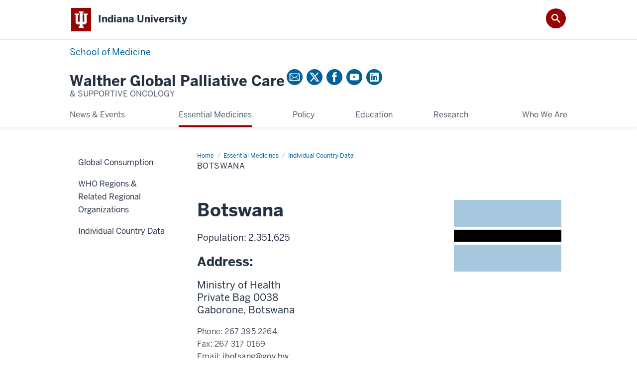

--- FILE ---
content_type: text/html; charset=UTF-8
request_url: https://walthercenter.iu.edu/essential-medicines/country/botswana.html
body_size: 7597
content:
<!DOCTYPE HTML><html class="no-js ie9" itemscope="itemscope" itemtype="http://schema.org/Webpage" lang="en-US"><head prefix="og: http://ogp.me/ns# profile: http://ogp.me/ns/profile# article: http://ogp.me/ns/article#"><meta charset="utf-8"/><meta content="width=device-width, initial-scale=1.0" name="viewport"/><title>Botswana: Individual Country Data: Essential Medicines: Walther Global Palliative Care &amp; Supportive Oncology: Indiana University</title><meta content="3a597bc0814f4e103ab7b640e9201bed" name="id"/><meta content="botswana" name="keywords"/><meta content="Botswana" name="description"/><meta content="IE=edge" http-equiv="X-UA-Compatible"/><link href="https://assets.iu.edu/favicon.ico" rel="shortcut icon" type="image/x-icon"/><!-- Canonical URL --><link href="https://waltherglobalpalliativecare.iu.edu/essential-medicines/country/botswana.html" itemprop="url" rel="canonical"/><meta content="Botswana" property="og:description"/><meta content="https://waltherglobalpalliativecare.iu.edu/essential-medicines/country/botswana.html" property="og:url"/><meta content="Walther Global Palliative Care &amp; Supportive Oncology" property="og:site_name"/><meta content="en_US" property="og:locale"/><meta content="WaltherGlobalPalliativeCare" property="og:app_id"/><meta content="website" property="og:type"/><meta content="Botswana" name="twitter:description"/><meta content="@WaltherPallCare" name="twitter:site"/><meta content="@WaltherPallCare" name="twitter:creator"/><meta content="summary_large_image" name="twitter:card"/><meta content="Botswana" itemprop="name"/><meta content="Botswana" itemprop="description"/>
                        	
		    
                        
            
                                        <!--Adapted for Site Kube--><link as="font" crossorigin="" href="https://fonts.iu.edu/fonts/benton-sans-regular.woff" rel="preload" type="font/woff2"/>
<link as="font" crossorigin="" href="https://fonts.iu.edu/fonts/benton-sans-bold.woff" rel="preload" type="font/woff2"/>
<link rel="preconnect" href="https://fonts.iu.edu" crossorigin=""/>
<link rel="dns-prefetch" href="https://fonts.iu.edu"/>
<link rel="stylesheet" type="text/css" href="//fonts.iu.edu/style.css?family=BentonSans:regular,bold|BentonSansCond:regular,bold|GeorgiaPro:regular|BentonSansLight:regular"/>
<link rel="stylesheet" href="//assets.iu.edu/web/fonts/icon-font.css?2024-03-07" media="screen"/>
<link rel="stylesheet" href="//assets.iu.edu/web/3.3.x/css/iu-framework.min.css?2024-09-05"/>
<link rel="stylesheet" href="//assets.iu.edu/brand/3.3.x/brand.min.css?2023-07-13"/>
<link rel="stylesheet" href="//assets.iu.edu/search/3.3.x/search.min.css?2022-06-02"/>
<script src="//assets.iu.edu/web/1.5/libs/modernizr.min.js"></script><!--END: Adapted for Site Kube-->
<!-- link href="https://fonts.iu.edu/style.css?family=BentonSans:regular,bold|BentonSansCond:regular|GeorgiaPro:regular" rel="stylesheet" />
<link href="https://assets.iu.edu/web/fonts/icon-font.css" rel="stylesheet" />
<link href="https://assets.iu.edu/web/3.x/css/iu-framework.min.css" rel="stylesheet" type="text/css" />
<link href="https://assets.iu.edu/brand/3.x/brand.css" rel="stylesheet" type="text/css" />
<link href="https://assets.iu.edu/search/3.x/search.css" rel="stylesheet" type="text/css" /-->
<link href="/_assets/css/site.css" rel="stylesheet" type="text/css" />

<script src="https://code.jquery.com/jquery-3.3.1.min.js" type="text/javascript"></script>
<script type="text/javascript">
        jQuery(document).ready(function ($) {
            var jssor_1_SlideoTransitions = [
              [{b:-1,d:1,o:-1},{b:0,d:1000,o:1}],
              [{b:1900,d:2000,x:-379,e:{x:7}}],
              [{b:-1,d:1,o:-1,r:288,sX:9,sY:9},{b:1000,d:900,x:-1400,y:-660,o:1,r:-288,sX:-9,sY:-9,e:{r:6}},{b:1900,d:1600,x:-200,o:-1,e:{x:16}}]
            ];
/* more options at http://www.jssor.com/development/reference-options.html */
            var jssor_1_options = {
              $AutoPlay: true,
              $Idle: 6000,
              $SlideDuration: 3000,
              $FillMode: 2,
              $PauseOnHover: 3,
              $SlideEasing: $Jease$.$OutQuint,
              $CaptionSliderOptions: {
                $Class: $JssorCaptionSlideo$,
                $Transitions: jssor_1_SlideoTransitions
              },
              $ArrowNavigatorOptions: {
                $Class: $JssorArrowNavigator$
              $BulletNavigatorOptions: {
                $Class: $JssorBulletNavigator$
              }
            };
            var jssor_1_slider = new $JssorSlider$("jssor_1", jssor_1_options);
            /*responsive code begin*/
            /*you can remove responsive code if you don't want the slider scales while window resizing*/
            function ScaleSlider() {
                var refSize = jssor_1_slider.$Elmt.parentNode.clientWidth;
                if (refSize) {
                    refSize = Math.min(refSize, 1920);
                    jssor_1_slider.$ScaleWidth(refSize);
                }
                else {
                    window.setTimeout(ScaleSlider, 30);
            }
            ScaleSlider();
            $(window).bind("load", ScaleSlider);
            $(window).bind("resize", ScaleSlider);
            $(window).bind("orientationchange", ScaleSlider);
            /*responsive code end*/
        });
    </script>    
                            
        <script src="https://assets.iu.edu/web/1.5/libs/modernizr.min.js"></script>	
    	
            <script>	
                window.dataLayer = window.dataLayer || []; 	
                	
                	
                document.addEventListener('readystatechange', function() {	
                    if (document.readyState === 'interactive') {	
                        let pageMetaDataReported	
          	
                        for (var obj of window.dataLayer) {	
                            if (Object.values(obj).includes('pageMetaData')) {	
                                pageMetaDataReported = true	
                            }	
                        }	
                    	
                        if (!pageMetaDataReported) {	
                            window.dataLayer.push({	
                                'event': 'iu_pageMetaData',	
                                'campus_name': 'IU',	
                                'site_name': 'Walther Global Palliative Care & Supportive Oncology'	
                            })	
                        }	
                    }	
                })	
            </script>	
            <script>    	
                            	
                document.addEventListener('click', function handleNavigationClicks(event) {	
                     var clickOnMobileNav =  event.target.closest('.mobile.off-canvas-list > ul > li > a') 	
                    var clickOnMobileNavMenu = event.target.closest('.mobile.off-canvas-list > ul > li.has-children > ul > li > a')	
                    var clickOnMainNav = event.target.closest('nav.main > ul > li > a')	
                    var clickOnMenu = event.target.closest('nav.main .children > li > a')	
      	
                    if (!clickOnMainNav && !clickOnMenu && !clickOnMobileNavMenu && !clickOnMobileNav) {	
                        return	
                    }	
      	
                    if (clickOnMainNav) {    	
                        window.dataLayer.push({	
                          'event': 'iu_click_header_nav',	
                          'element_text': clickOnMainNav.innerText.trim()	
                        })	
                    } else if (clickOnMobileNav) {	
                        window.dataLayer.push({	
                          'event': 'iu_click_header_nav',	
                          'element_text': clickOnMobileNav.innerText.trim()	
                        })	
                    } else if (clickOnMenu) {	
                        window.dataLayer.push({	
                          'event': 'iu_click_header_menu',	
                          'element_text': clickOnMenu.innerText.trim()	
                        })	
                    } else if (clickOnMobileNavMenu) {	
                        window.dataLayer.push({	
                          'event': 'iu_click_header_menu',	
                          'element_text': clickOnMobileNavMenu.innerText.trim()	
                        })	
                    }	
                })	
            </script>	
            	
                        
            
                                        <script>// <![CDATA[
(function(i,s,o,g,r,a,m){i['GoogleAnalyticsObject']=r;i[r]=i[r]||function(){
  (i[r].q=i[r].q||[]).push(arguments)},i[r].l=1*new Date();a=s.createElement(o),
  m=s.getElementsByTagName(o)[0];a.async=1;a.src=g;m.parentNode.insertBefore(a,m)
  })(window,document,'script','//www.google-analytics.com/analytics.js','ga');

  ga('create', 'UA-155826944-1', 'auto');
  ga('require', 'displayfeatures');
  ga('send', 'pageview');
// ]]></script>    
                            
        </head><body class="mahogany no-banner has-page-title landmarks">
                        	
		    
                        
            
                                        <!--<noscript><iframe height="0" src="https://www.googletagmanager.com/ns.html?id=#" width="0"></iframe></noscript>
<script>// <![CDATA[
(function(w,d,s,l,i){w[l]=w[l]||[];w[l].push({'gtm.start':
new Date().getTime(),event:'gtm.js'});var f=d.getElementsByTagName(s)[0],
j=d.createElement(s),dl=l!='dataLayer'?'&l='+l:'';j.async=true;j.src=
'//www.googletagmanager.com/gtm.js?id='+i+dl;f.parentNode.insertBefore(j,f);
})(window,document,'script','dataLayer','#');
// ]]></script>-->    
                            
        <header id="header">
                        	
		    
                        
            
                                        <div id="skipnav">
<ul>
<li><a href="#content">Skip to Content</a></li>
<li><a href="#nav-main">Skip to Main Navigation</a></li>
<li><a href="#search">Skip to Search</a></li>
</ul>
<hr /></div>    
                            
        
            
            
                                <div class="iu" id="branding-bar" itemscope="itemscope" itemtype="http://schema.org/CollegeOrUniversity">
    <div class="row pad">
			<img alt="" src="//assets.iu.edu/brand/3.x/trident-large.png"/>
			<p id="iu-campus">
				<a href="http://www.iu.edu" title="Indiana University">
					<span class="show-on-desktop" id="campus-name" itemprop="name">Indiana University</span>
					<span class="show-on-tablet" itemprop="name">Indiana University</span>
					<span class="show-on-mobile" itemprop="name">IU</span>
				</a>
			</p>
	</div>
</div>    
                       
        
            
            
                                <system-region name="DEFAULT">
    
    
    <div id="toggles">
    <div class="row pad">
        <a aria-controls="search" aria-expanded="false" class="button search-toggle" href="../search"><img alt="Open Search" src="//assets.iu.edu/search/3.x/search.png"/></a>
    </div>
</div>

<div aria-hidden="true" class="search-box" id="search" role="search"></div>
</system-region>    
                       
        
                                
          
    
                    
        
    
        <div id="offCanvas" class="hide-for-large" role="navigation" aria-label="Mobile">
<button class="menu-toggle button hide-for-large" data-toggle="iu-menu">Menu</button><div id="iu-menu" class="off-canvas position-right off-canvas-items" data-off-canvas="" data-position="right"><div class="mobile off-canvas-list" itemscope="itemscope" itemtype="http://schema.org/SiteNavigationElement"><ul>
<li class="has-children">
<a href="https://walthercenter.iu.edu/news-events/index.html" itemprop="url"><span itemprop="name">News &amp; Events</span></a><ul class="children">
<li><a href="https://walthercenter.iu.edu/news-events/blog/index.html" itemprop="url"><span itemprop="name">Tour de Progress</span></a></li>
<li class="has-children">
<a href="https://walthercenter.iu.edu/news-events/events/index.html" itemprop="url"><span itemprop="name">Events</span></a><ul class="children"><li><a href="https://walthercenter.iu.edu/news-events/events/past-events.html" itemprop="url"><span itemprop="name">Past Events</span></a></li></ul>
</li>
<li class="has-children">
<a href="https://walthercenter.iu.edu/news-events/press-center/index.html" itemprop="url"><span itemprop="name">Press Center</span></a><ul class="children"><li><a href="https://walthercenter.iu.edu/news-events/press-center/related-links.html" itemprop="url"><span itemprop="name">Related Links</span></a></li></ul>
</li>
<li class="has-children">
<a href="https://walthercenter.iu.edu/news-events/multimedia/index.html" itemprop="url"><span itemprop="name">Multimedia</span></a><ul class="children"><li><a href="https://walthercenter.iu.edu/news-events/multimedia/whiteboards.html" itemprop="url"><span itemprop="name">Whiteboards Series on Palliative Care</span></a></li></ul>
</li>
</ul>
</li>
<li class="has-children">
<a href="https://walthercenter.iu.edu/essential-medicines/index.html" itemprop="url"><span itemprop="name">Essential Medicines</span></a><ul class="children">
<li><a href="https://walthercenter.iu.edu/essential-medicines/global-data.html" itemprop="url"><span itemprop="name">Global Consumption</span></a></li>
<li class="has-children">
<a href="https://walthercenter.iu.edu/essential-medicines/regional/index.html" itemprop="url"><span itemprop="name">WHO Regions &amp; Related Regional Organizations</span></a><ul class="children">
<li><a href="https://walthercenter.iu.edu/essential-medicines/regional/who-regional-office-africa-afro.html" itemprop="url"><span itemprop="name">AFRO</span></a></li>
<li><a href="https://walthercenter.iu.edu/essential-medicines/regional/who-regional-office-americas-amro.html" itemprop="url"><span itemprop="name">AMRO/PAHO</span></a></li>
<li><a href="https://walthercenter.iu.edu/essential-medicines/regional/who-regional-office-eastern-mediterranean-emro.html" itemprop="url"><span itemprop="name">EMRO</span></a></li>
<li><a href="https://walthercenter.iu.edu/essential-medicines/regional/who-regional-office-europe-euro.html" itemprop="url"><span itemprop="name">EURO</span></a></li>
<li><a href="https://walthercenter.iu.edu/essential-medicines/regional/who-regional-office-south-east-asia-searo.html" itemprop="url"><span itemprop="name">SEARO</span></a></li>
<li><a href="https://walthercenter.iu.edu/essential-medicines/regional/who-regional-office-western-pacific-wpro.html" itemprop="url"><span itemprop="name">WPRO</span></a></li>
<li><a href="https://walthercenter.iu.edu/essential-medicines/regional/oecs-countries.html" itemprop="url"><span itemprop="name">OECS</span></a></li>
</ul>
</li>
<li><a href="https://walthercenter.iu.edu/essential-medicines/country/index.html" itemprop="url"><span itemprop="name">Individual Country Data</span></a></li>
</ul>
</li>
<li class="has-children">
<a href="https://walthercenter.iu.edu/policy/index.html" itemprop="url"><span itemprop="name">Policy</span></a><ul class="children">
<li class="has-children">
<a href="https://walthercenter.iu.edu/policy/resources/index.html" itemprop="url"><span itemprop="name">Resources</span></a><ul class="children">
<li><a href="https://walthercenter.iu.edu/policy/resources/international-resources/index.html" itemprop="url"><span itemprop="name">International Resources</span></a></li>
<li><a href="https://walthercenter.iu.edu/policy/resources/us-resources/index.html" itemprop="url"><span itemprop="name">US Resources</span></a></li>
<li><a href="https://walthercenter.iu.edu/policy/resources/whiteboards.html" itemprop="url"><span itemprop="name">Whiteboards on Palliative Care</span></a></li>
</ul>
</li>
<li><a href="https://walthercenter.iu.edu/policy/glossary/index.html" itemprop="url"><span itemprop="name">Glossary</span></a></li>
</ul>
</li>
<li class="has-children">
<a href="https://walthercenter.iu.edu/education/index.html" itemprop="url"><span itemprop="name">Education</span></a><ul class="children">
<li class="has-children">
<a href="https://walthercenter.iu.edu/education/fellowship/index.html" itemprop="url"><span itemprop="name">International Pain Policy Fellowship</span></a><ul class="children">
<li><a href="https://walthercenter.iu.edu/education/fellowship/ippf-fellows-2006/index.html" itemprop="url"><span itemprop="name">2006 Cohort</span></a></li>
<li><a href="https://walthercenter.iu.edu/education/fellowship/ippf-fellows-2008/index.html" itemprop="url"><span itemprop="name">2008 Cohort</span></a></li>
<li><a href="https://walthercenter.iu.edu/education/fellowship/ippf-fellows-2012/index.html" itemprop="url"><span itemprop="name">2012 Cohort</span></a></li>
<li><a href="https://walthercenter.iu.edu/education/fellowship/ippf-fellows-2014/index.html" itemprop="url"><span itemprop="name">2014 Cohort</span></a></li>
<li><a href="https://walthercenter.iu.edu/education/fellowship/ippf-successes.html" itemprop="url"><span itemprop="name">Examples of IPPF Successes</span></a></li>
</ul>
</li>
<li><a href="https://walthercenter.iu.edu/education/online-course/index.html" itemprop="url"><span itemprop="name">Online Course</span></a></li>
<li><a href="https://walthercenter.iu.edu/education/whiteboards/index.html" itemprop="url"><span itemprop="name">Whiteboards Series on Palliative Care</span></a></li>
</ul>
</li>
<li class="has-children">
<a href="https://walthercenter.iu.edu/research/index.html" itemprop="url"><span itemprop="name">Research</span></a><ul class="children">
<li class="has-children">
<a href="https://walthercenter.iu.edu/research/publications/index.html" itemprop="url"><span itemprop="name">Publications</span></a><ul class="children">
<li><a href="https://walthercenter.iu.edu/research/publications/country-specific-reviews-to-inform-implementation.html" itemprop="url"><span itemprop="name">Country-specific Reviews to Inform Implementation</span></a></li>
<li><a href="https://walthercenter.iu.edu/research/publications/covid-19-palliative-care-resources.html" itemprop="url"><span itemprop="name">COVID-19 Palliative Care</span></a></li>
<li><a href="https://walthercenter.iu.edu/research/publications/essential-medicines-access-availability-and-balance.html" itemprop="url"><span itemprop="name">Essential Medicines: Access, Availability and Balance</span></a></li>
<li><a href="https://walthercenter.iu.edu/research/publications/supportive-oncology.html" itemprop="url"><span itemprop="name">Supportive Oncology</span></a></li>
</ul>
</li>
<li><a href="https://walthercenter.iu.edu/research/opportunities/index.html" itemprop="url"><span itemprop="name">Opportunities</span></a></li>
</ul>
</li>
<li class="has-children">
<a href="https://walthercenter.iu.edu/about/index.html" itemprop="url"><span itemprop="name">Who We Are</span></a><ul class="children">
<li><a href="https://walthercenter.iu.edu/about/contact/index.html" itemprop="url"><span itemprop="name">Connect with Us</span></a></li>
<li><a href="https://walthercenter.iu.edu/about/collaborators/index.html" itemprop="url"><span itemprop="name">Collaborators</span></a></li>
<li class="has-children">
<a href="https://walthercenter.iu.edu/about/team-humanity/index.html" itemprop="url"><span itemprop="name">Count Me In for Team Humanity</span></a><ul class="children"><li><a href="https://walthercenter.iu.edu/about/team-humanity/listen-first.html" itemprop="url"><span itemprop="name">Listen First</span></a></li></ul>
</li>
</ul>
</li>
</ul></div></div>
</div>
    
                    
        
        
                                <header class="site-header" itemscope="itemscope" itemtype="http://schema.org/CollegeOrUniversity" role="banner">
        <div class="row pad">
                <p class="unit hide-for-medium-down show-for-large-up"><a href="https://medicine.iu.edu/">School of Medicine</a></p>
                <h1>
            <a class="title" href="/index.html" itemprop="department">
                Walther Global Palliative Care<span class="small">  &amp; Supportive Oncology</span>
            </a>
        </h1>
        
                    <!--Social Media-->   
                <ul class="social header right">
                                                                    <li><a class="icon-email" href="mailto:waltherinfo@iu.edu">Email Us</a></li>
                                                                                                    <li><a class="icon-twitter" href="https://www.twitter.com/WaltherPallCare">Twitter</a></li>
                                                                
                                                                    <li><a class="icon-facebook" href="https://www.facebook.com/WaltherGlobalPalliativeCare">Facebook</a></li>
                                                                
                                                                
                                                                                                                                            <li><a class="icon-youtube" href="https://www.youtube.com/user/painpolicypallcare">YouTube</a></li>
                                                                
                                                                
                                                                                                                                            <li><a class="icon-linkedin" href="https://www.linkedin.com/company/walther-global-palliative-care-supportive-oncology">LinkedIn</a></li>
                                                                
                                                                
                                                                
                                                                
                            </ul>
            <!--End Social-->
                
        </div>
        <div class="row pad unittag">
                
        
        
        
        </div>
    </header>    
                    
    
                                
          
    
                    
        
    
        <nav aria-label="Main" id="nav-main" role="navigation" itemscope="itemscope" itemtype="http://schema.org/SiteNavigationElement" class="main show-for-large dropdown"><ul class="row pad"><li class="show-on-sticky home"><a href="/" aria-label="Home">Home</a></li><li class="first"><a href="https://walthercenter.iu.edu/news-events/index.html" itemprop="url"><span itemprop="name">News &amp; Events</span></a><ul class="children"><li><a href="https://walthercenter.iu.edu/news-events/blog/index.html" itemprop="url"><span itemprop="name">Tour de Progress</span></a></li><li><a href="https://walthercenter.iu.edu/news-events/events/index.html" itemprop="url"><span itemprop="name">Events</span></a></li><li><a href="https://walthercenter.iu.edu/news-events/press-center/index.html" itemprop="url"><span itemprop="name">Press Center</span></a></li><li><a href="https://walthercenter.iu.edu/news-events/multimedia/index.html" itemprop="url"><span itemprop="name">Multimedia</span></a></li></ul></li><li><a href="https://walthercenter.iu.edu/essential-medicines/index.html" itemprop="url" class="current"><span itemprop="name">Essential Medicines</span></a><ul class="children"><li><a href="https://walthercenter.iu.edu/essential-medicines/global-data.html" itemprop="url"><span itemprop="name">Global Consumption</span></a></li><li><a href="https://walthercenter.iu.edu/essential-medicines/regional/index.html" itemprop="url"><span itemprop="name">WHO Regions &amp; Related Regional Organizations</span></a></li><li><a href="https://walthercenter.iu.edu/essential-medicines/country/index.html" itemprop="url"><span itemprop="name">Individual Country Data</span></a></li></ul></li><li><a href="https://walthercenter.iu.edu/policy/index.html" itemprop="url"><span itemprop="name">Policy</span></a><ul class="children"><li><a href="https://walthercenter.iu.edu/policy/resources/index.html" itemprop="url"><span itemprop="name">Resources</span></a></li><li><a href="https://walthercenter.iu.edu/policy/glossary/index.html" itemprop="url"><span itemprop="name">Glossary</span></a></li></ul></li><li><a href="https://walthercenter.iu.edu/education/index.html" itemprop="url"><span itemprop="name">Education</span></a><ul class="children"><li><a href="https://walthercenter.iu.edu/education/fellowship/index.html" itemprop="url"><span itemprop="name">International Pain Policy Fellowship</span></a></li><li><a href="https://walthercenter.iu.edu/education/online-course/index.html" itemprop="url"><span itemprop="name">Online Course</span></a></li><li><a href="https://walthercenter.iu.edu/education/whiteboards/index.html" itemprop="url"><span itemprop="name">Whiteboards Series on Palliative Care</span></a></li></ul></li><li><a href="https://walthercenter.iu.edu/research/index.html" itemprop="url"><span itemprop="name">Research</span></a><ul class="children"><li><a href="https://walthercenter.iu.edu/research/publications/index.html" itemprop="url"><span itemprop="name">Publications</span></a></li><li><a href="https://walthercenter.iu.edu/research/opportunities/index.html" itemprop="url"><span itemprop="name">Opportunities</span></a></li></ul></li><li class="last"><a href="https://walthercenter.iu.edu/about/index.html" itemprop="url"><span itemprop="name">Who We Are</span></a><ul class="children"><li><a href="https://walthercenter.iu.edu/about/contact/index.html" itemprop="url"><span itemprop="name">Connect with Us</span></a></li><li><a href="https://walthercenter.iu.edu/about/collaborators/index.html" itemprop="url"><span itemprop="name">Collaborators</span></a></li><li><a href="https://walthercenter.iu.edu/about/team-humanity/index.html" itemprop="url"><span itemprop="name">Count Me In for Team Humanity</span></a></li></ul></li><li class="show-on-sticky search search-img"><a class="search-toggle" href="/search/"><img src="https://assets.iu.edu/web/3.x/css/img/search.png" alt="Search"/></a></li></ul></nav>
    
                    </header><main><div class="content-top"><div class="section breadcrumbs"><div class="row"><div class="layout"><ul itemscope="itemscope" itemtype="http://schema.org/BreadcrumbList"><li itemprop="itemListElement" itemscope="itemscope" itemtype="http://schema.org/ListItem"><a href="../../index.html" itemprop="item"><span itemprop="name">Home</span></a><meta content="1" itemprop="position"/></li><li itemprop="itemListElement" itemscope="itemscope" itemtype="http://schema.org/ListItem"><a href="../index.html" itemprop="item"><span itemprop="name">Essential Medicines</span></a><meta content="2" itemprop="position"/></li><li itemprop="itemListElement" itemscope="itemscope" itemtype="http://schema.org/ListItem"><a href="index.html" itemprop="item"><span itemprop="name">Individual Country Data</span></a><meta content="3" itemprop="position"/></li><li class="current" itemprop="itemListElement" itemscope="itemscope" itemtype="http://schema.org/ListItem"><span itemprop="name">Botswana</span><meta content="4" itemprop="position"/></li></ul></div></div></div><div class="section page-title bg-none"><div class="row"><div class="layout"><h1>Botswana</h1></div></div></div></div><section class="bg-none section social-share"><div class="row"><div class="layout"><div class="share"></div></div></div></section><div id="main-content"><div class="section bg-none collapsed" id="add-content" itemscope="itemscope" itemtype="http://schema.org/Person"><div class="row"><div class="layout"><div class="one-third float-right"><figure class="media" itemscope="itemscope" itemtype="http://schema.org/ImageObject"><img alt="" itemprop="image" src="../../images/flags/flag-botswana.png"/></figure></div><!-- /.detail-media --><div class="detail-meta"><h2 class="title" itemprop="country-name">Botswana</h2><!-- /.detail-meta --><p class="sub-title" itemprop="population">Population:  2,351,625 </p><!-- /.detail-meta --><!-- /.detail-meta --><!-- /.detail-meta --></div><address class="detail-meta" itemprop="address" itemscope="itemscope" itemtype="http://schema.org/PostalAddress"><span itemprop="streetAddress"><h3>Address:</h3> Ministry of Health <br/>Private Bag 0038<br/></span><span itemprop="addressLocality">Gaborone, </span><span itemprop="addressRegion">Botswana<br/></span></address><dl class="meta inline"><dt>Phone: </dt><dd itemprop="telephone">267 395 2264</dd><dt>Fax: </dt><dd itemprop="telephone">267 317 0169</dd><dt>Email: </dt><dd itemprop="email"><span ery="absbyybj" uers="wobgfnat@tbi.oj">&#106;&#98;&#111;&#116;&#115;&#97;&#110;&#103;&#64;&#103;&#111;&#118;&#46;&#98;&#119;</span></dd></dl></div><!-- /.row --></div></div><!-- /.profile --><div class="bg-none section" id="content"><div class="row"><div class="layout"><div class="text"><h3>Consumption Data At-A-Glance:</h3><p>The graphs below provide the&#160;<a href="../index.html"><span>Essential Controlled Medicines consumption data</span></a>&#160;trends from 1985 to 2020 in milligrams per capita and Morphine Equivalence&#160;(ME) milligrams per capita, as reported to the&#160;International Narcotics Control Board (INCB).<span class="Apple-converted-space">&#160;</span></p><p>To view, scroll below for individual Essential Controlled Medicines (i.e., Codeine, Fentanyl, Hydromorphone, Methadone, Morphine, Oxycodone, Pethidine, all Essential Controlled Medicines in Morphine Equivalence (ME) &amp; all Essential Controlled Medicines in (ME) minus Methadone.)</p></div><div class="rotator image" itemscope="itemscope" itemtype="http://schema.org/ImageGallery"><figure class="media" itemprop="associatedMedia" itemscope="itemscope" itemtype="http://schema.org/ImageObject"><img alt="" src="../../images/country-graphs-2020/botswana/botswana-codeine-2022.png"/><figcaption itemprop="caption"><span class="caption-text"><a class="button" href="../../images/country-graphs-2020/botswana/botswana-codeine-2022.pdf" rel="noopener" target="_blank">Download</a></span></figcaption></figure><figure class="media" itemprop="associatedMedia" itemscope="itemscope" itemtype="http://schema.org/ImageObject"><img alt="" src="../../images/country-graphs-2020/botswana/botswana-fentanyl-2022.png"/><figcaption itemprop="caption"><span class="caption-text"><a class="button" href="../../images/country-graphs-2020/botswana/botswana-fentanyl-2022.pdf" rel="noopener" target="_blank">Download</a></span></figcaption></figure><figure class="media" itemprop="associatedMedia" itemscope="itemscope" itemtype="http://schema.org/ImageObject"><img alt="" src="../../images/country-graphs-2020/botswana/botswana-hydromorphone-2022.png"/><figcaption itemprop="caption"><span class="caption-text"><a class="button" href="../../images/country-graphs-2020/botswana/botswana-hydromorphone-2022.pdf" rel="noopener" target="_blank">Download</a></span></figcaption></figure><figure class="media" itemprop="associatedMedia" itemscope="itemscope" itemtype="http://schema.org/ImageObject"><img alt="" src="../../images/country-graphs-2020/botswana/botswana-methadone-2022.png"/><figcaption itemprop="caption"><span class="caption-text"><a class="button" href="../../images/country-graphs-2020/botswana/botswana-methadone-2022.pdf" rel="noopener" target="_blank">Download</a></span></figcaption></figure><figure class="media" itemprop="associatedMedia" itemscope="itemscope" itemtype="http://schema.org/ImageObject"><img alt="" src="../../images/country-graphs-2020/botswana/botswana-morphine-2022.png"/><figcaption itemprop="caption"><span class="caption-text"><a class="button" href="../../images/country-graphs-2020/botswana/botswana-morphine-2022.pdf" rel="noopener" target="_blank">Download</a></span></figcaption></figure><figure class="media" itemprop="associatedMedia" itemscope="itemscope" itemtype="http://schema.org/ImageObject"><img alt="" src="../../images/country-graphs-2020/botswana/botswana-oxycodone-2022.png"/><figcaption itemprop="caption"><span class="caption-text"><a class="button" href="../../images/country-graphs-2020/botswana/botswana-oxycodone-2022.pdf" rel="noopener" target="_blank">Download</a></span></figcaption></figure><figure class="media" itemprop="associatedMedia" itemscope="itemscope" itemtype="http://schema.org/ImageObject"><img alt="" src="../../images/country-graphs-2020/botswana/botswana-pethidine-2022.png"/><figcaption itemprop="caption"><span class="caption-text"><a class="button" href="../../images/country-graphs-2020/botswana/botswana-pethidine-2022.pdf" rel="noopener" target="_blank">Download</a></span></figcaption></figure><figure class="media" itemprop="associatedMedia" itemscope="itemscope" itemtype="http://schema.org/ImageObject"><img alt="" src="../../images/country-graphs-2020/botswana/botswana-me-2022.png"/><figcaption itemprop="caption"><span class="caption-text"><a class="button" href="../../images/country-graphs-2020/botswana/botswana-me-2022.pdf" rel="noopener" target="_blank">Download</a></span></figcaption></figure><figure class="media" itemprop="associatedMedia" itemscope="itemscope" itemtype="http://schema.org/ImageObject"><img alt="" src="../../images/country-graphs-2020/botswana/botswana-memm-2022.png"/><figcaption itemprop="caption"><span class="caption-text"><a class="button" href="../../images/country-graphs-2020/botswana/botswana-memm-2022.pdf" rel="noopener" target="_blank">Download</a></span></figcaption></figure></div></div><!-- /.layout --></div></div><div class="bg-gray section"><div class="row"><div class="layout"><div class=" grid halves"><div class="grid-item"><div class="panel"><h3 class="title">Explore WHO Regional Data</h3><p class="p1"><a class="button" href="../regional/index.html"><span class="s1">WHO Regions</span></a></p></div></div><div class="grid-item"><div class="panel"><h3 class="title">Explore Global Consumption</h3><p class="p1"><a class="button" href="../global-data.html"><span class="s1">Global Data</span></a></p></div></div></div></div><!-- /.layout --></div></div></div>
                                
          
    
                    
        
    
        <div class="section-nav show-for-large" id="section-nav"><div class="row"><nav itemscope="itemscope" itemtype="http://schema.org/SiteNavigationElement" aria-label="Section" data-parent-url="/essential-medicines/index"><ul><li class=""><a href="https://walthercenter.iu.edu/essential-medicines/global-data.html" itemprop="url" class=""><span itemprop="name">Global Consumption</span></a></li><li class=""><a href="https://walthercenter.iu.edu/essential-medicines/regional/index.html" itemprop="url" class=""><span itemprop="name">WHO Regions &amp; Related Regional Organizations</span></a></li><li class="current-trail "><a href="https://walthercenter.iu.edu/essential-medicines/country/index.html" itemprop="url" class="current-trail "><span itemprop="name">Individual Country Data</span></a></li></ul></nav></div></div>
    
                    </main>
        
        
                                <system-region name="DEFAULT">




























































    
    
        
        
        
        
    
    
        
        
        
        
    
        
                    <div class="section bg-mahogany dark belt" role="complementary">
            <div class="row pad">
            
                <h2 class="visually-hidden">Walther Global Palliative Care &amp; Supportive Oncology social media channels</h2>                                                                       
                        <div class="invert border">
                        
                                                
                            <ul class="social">
                                
                                                                    <li><a class="icon-email" href="mailto:waltherinfo@iu.edu">Email Us</a></li>
                                                                
                                                                    <li><a class="icon-twitter" href="https://www.twitter.com/WaltherPallCare">Twitter</a></li>
                                                                
                                                                    <li><a class="icon-facebook" href="https://www.facebook.com/WaltherGlobalPalliativeCare">Facebook</a></li>
                                                                
                                                                
                                                                                                                                            <li><a class="icon-youtube" href="https://www.youtube.com/user/painpolicypallcare">YouTube</a></li>
                                                                
                                                                
                                                                                                                                            <li><a class="icon-linkedin" href="https://www.linkedin.com/company/walther-global-palliative-care-supportive-oncology">LinkedIn</a></li>
                                                                
                                                                
                                                                
                                                                
                            </ul>
                        </div>
                            </div>
        </div>                    
                        <div class="section bg-mahogany bg-dark skirt">
                <div class="row pad">
                    
                    <div class="skirt-nav both">                    
                        <div class="column" style="float:left; padding-left: 5%; padding-right: 5%;">
                            <!--iframe onload="javascript:parent.scrollTo(0,0);" height="449" allowTransparency="true" frameborder="0" scrolling="no" style="width:100%;border:none" src="https://walthercenter.iu.edu/machform/embed.php?id=10741" title="Subscribe to Walther Center News and Developments"><a href="https://walthercenter.iu.edu/machform/view.php?id=10741" title="Subscribe to Walther Center News and Developments">Subscribe to Walther Center News and Developments</a></iframe-->
                                
                        </div>                    
                                            
            		</div>
                                                                <div class="connect iupui both text">   
                            <h2>
                                Walther Global Palliative Care  &amp; Supportive Oncology
                            </h2>
                            <address><p><a href="https://medicine.iu.edu/" rel="noopener" target="_blank">IU School of Medicine</a> &amp; <a href="https://www.cancer.iu.edu/" rel="noopener" target="_blank">IU Simon Comprehensive Cancer Center</a></p>
<p>540 Barnhill Drive<br/>CL 370 H INTM<br/>Indianapolis, IN 46202<br/>Phone: +1-(317) 278-4006</p></address>
                        </div> 
                                        
            </div>
        </div>
                
        

</system-region>    
                    
            
            
            
                                <footer id="footer" itemscope="itemscope" itemtype="http://schema.org/CollegeOrUniversity" role="contentinfo">
	<div class="row pad">
		<p class="signature">
			<a class="signature-link signature-img" href="https://www.iu.edu/index.html">
				<img alt="Indiana University" src="//assets.iu.edu/brand/3.3.x/iu-sig-formal.svg"/>
			</a>
		</p>
		<p class="copyright">
			<span class="line-break">
				<a href="https://accessibility.iu.edu/assistance" id="accessibility-link" title="Having trouble accessing this web page co ntent? Please visit this page for assistance.">Accessibility</a> | 
				<a href="https://www.iu.edu/college-scorecard.html" id="college-scorecard-link">College Scorecard</a> | 
				<a href="https://www.iu.edu/open-to-all.html" id="open-to-all-link">Open to All</a> | 
				<a href="../privacy" id="privacy-policy-link">Privacy Notice</a>
			</span>
			<span class="hide-on-mobile"> | </span>
			<a href="https://www.iu.edu/copyright/index.html">Copyright</a> © 2026 
			
			<span class="line-break-small">The Trustees of 
				
				<a href="https://www.iu.edu/" itemprop="url">
					<span itemprop="name">Indiana University</span>
				</a>
			</span>
		</p>
	</div>
</footer>    
                       
        
                        	
		    
                        
            
                                        <!-- Include Javascript -->
<script crossorigin="anonymous" integrity="sha256-9/aliU8dGd2tb6OSsuzixeV4y/faTqgFtohetphbbj0=" src="https://code.jquery.com/jquery-3.5.1.min.js"></script>
<script src="/_assets/js/jssor.slider-21.1.6.min.js" type="text/javascript"></script>
<!-- script type="text/javascript" src="https://walthercenter.iu.edu/machform/js/jquery.ba-postmessage.min.js"></script>
<script type="text/javascript" src="https://walthercenter.iu.edu/machform/js/machform_loader.js"></script -->
<script src="https://assets.iu.edu/web/3.2.x/js/iu-framework.min.js"></script>
<script src="https://assets.iu.edu/search/3.2.x/search.min.js"></script>
<script src="/_assets/js/site.js?=2.0"></script>    
                            
        
    
    
    </body></html>

--- FILE ---
content_type: application/javascript
request_url: https://assets.iu.edu/web/3.2.x/js/iu-framework.min.js
body_size: 83856
content:
/*!
 * iu-framework
 * @version 3.2.13
 */
/*!
 * IU Class Helper
 * v3.0
 * Adds JS class to html element
 */
/*!
loadCSS: load a CSS file asynchronously.
[c]2014 @scottjehl, Filament Group, Inc.
Licensed MIT
*/
function loadCSS(t,e,i){"use strict";var n=window.document.createElement("link"),o=e||window.document.getElementsByTagName("script")[0];return n.rel="stylesheet",n.href=t,n.media="only x",o.parentNode.insertBefore(n,o),setTimeout((function(){n.media=i||"all"})),n}
/*!
Pointer Events Polyfill: Adds support for the style attribute "pointer-events: none" to browsers without this feature (namely, IE).
(c) 2013, Kent Mewhort, licensed under BSD. See LICENSE.txt for details.
*/function PointerEventsPolyfill(t){if(this.options={selector:"*",mouseEvents:["click","dblclick","mousedown","mouseup"],usePolyfillIf:function(){if("Microsoft Internet Explorer"==navigator.appName&&(null!=navigator.userAgent.match(/MSIE ([0-9]{1,}[\.0-9]{0,})/)&&parseFloat(RegExp.$1)<11))return!0;return!1}},t){var e=this;$.each(t,(function(t,i){e.options[t]=i}))}this.options.usePolyfillIf()&&this.register_mouse_events()}!function(t){t.className=t.className.replace("no-js","js"),-1==navigator.userAgent.indexOf("MSIE 9.0")&&(t.className=t.className.replace("ie9",""))}(document.documentElement),function(t){t.fn.changeElementType=function(e){var i={};t.each(this[0].attributes,(function(t,e){i[e.nodeName]=e.nodeValue})),this.replaceWith((function(){return t("<"+e+"/>",i).append(t(this).contents())}))}}(jQuery),PointerEventsPolyfill.initialize=function(t){return null==PointerEventsPolyfill.singleton&&(PointerEventsPolyfill.singleton=new PointerEventsPolyfill(t)),PointerEventsPolyfill.singleton},PointerEventsPolyfill.prototype.register_mouse_events=function(){$(document).on(this.options.mouseEvents.join(" "),this.options.selector,(function(t){if("none"==$(this).css("pointer-events")){var e=$(this).css("display");$(this).css("display","none");var i=document.elementFromPoint(t.clientX,t.clientY);return e?$(this).css("display",e):$(this).css("display",""),t.target=i,$(i).trigger(t),!1}return!0}))},
/*!
 * imagesLoaded PACKAGED v3.1.8
 * JavaScript is all like "You images are done yet or what?"
 * MIT License
 */
function(){function t(){}function e(t,e){for(var i=t.length;i--;)if(t[i].listener===e)return i;return-1}function i(t){return function(){return this[t].apply(this,arguments)}}var n=t.prototype,o=this,a=o.EventEmitter;n.getListeners=function(t){var e,i,n=this._getEvents();if("object"==typeof t)for(i in e={},n)n.hasOwnProperty(i)&&t.test(i)&&(e[i]=n[i]);else e=n[t]||(n[t]=[]);return e},n.flattenListeners=function(t){var e,i=[];for(e=0;t.length>e;e+=1)i.push(t[e].listener);return i},n.getListenersAsObject=function(t){var e,i=this.getListeners(t);return i instanceof Array&&((e={})[t]=i),e||i},n.addListener=function(t,i){var n,o=this.getListenersAsObject(t),a="object"==typeof i;for(n in o)o.hasOwnProperty(n)&&-1===e(o[n],i)&&o[n].push(a?i:{listener:i,once:!1});return this},n.on=i("addListener"),n.addOnceListener=function(t,e){return this.addListener(t,{listener:e,once:!0})},n.once=i("addOnceListener"),n.defineEvent=function(t){return this.getListeners(t),this},n.defineEvents=function(t){for(var e=0;t.length>e;e+=1)this.defineEvent(t[e]);return this},n.removeListener=function(t,i){var n,o,a=this.getListenersAsObject(t);for(o in a)a.hasOwnProperty(o)&&(-1!==(n=e(a[o],i))&&a[o].splice(n,1));return this},n.off=i("removeListener"),n.addListeners=function(t,e){return this.manipulateListeners(!1,t,e)},n.removeListeners=function(t,e){return this.manipulateListeners(!0,t,e)},n.manipulateListeners=function(t,e,i){var n,o,a=t?this.removeListener:this.addListener,s=t?this.removeListeners:this.addListeners;if("object"!=typeof e||e instanceof RegExp)for(n=i.length;n--;)a.call(this,e,i[n]);else for(n in e)e.hasOwnProperty(n)&&(o=e[n])&&("function"==typeof o?a.call(this,n,o):s.call(this,n,o));return this},n.removeEvent=function(t){var e,i=typeof t,n=this._getEvents();if("string"===i)delete n[t];else if("object"===i)for(e in n)n.hasOwnProperty(e)&&t.test(e)&&delete n[e];else delete this._events;return this},n.removeAllListeners=i("removeEvent"),n.emitEvent=function(t,e){var i,n,o,a=this.getListenersAsObject(t);for(o in a)if(a.hasOwnProperty(o))for(n=a[o].length;n--;)!0===(i=a[o][n]).once&&this.removeListener(t,i.listener),i.listener.apply(this,e||[])===this._getOnceReturnValue()&&this.removeListener(t,i.listener);return this},n.trigger=i("emitEvent"),n.emit=function(t){var e=Array.prototype.slice.call(arguments,1);return this.emitEvent(t,e)},n.setOnceReturnValue=function(t){return this._onceReturnValue=t,this},n._getOnceReturnValue=function(){return!this.hasOwnProperty("_onceReturnValue")||this._onceReturnValue},n._getEvents=function(){return this._events||(this._events={})},t.noConflict=function(){return o.EventEmitter=a,t},"function"==typeof define&&define.amd?define("eventEmitter/EventEmitter",[],(function(){return t})):"object"==typeof module&&module.exports?module.exports=t:this.EventEmitter=t}.call(this),function(t){function e(e){var i=t.event;return i.target=i.target||i.srcElement||e,i}var i=document.documentElement,n=function(){};i.addEventListener?n=function(t,e,i){t.addEventListener(e,i,!1)}:i.attachEvent&&(n=function(t,i,n){t[i+n]=n.handleEvent?function(){var i=e(t);n.handleEvent.call(n,i)}:function(){var i=e(t);n.call(t,i)},t.attachEvent("on"+i,t[i+n])});var o=function(){};i.removeEventListener?o=function(t,e,i){t.removeEventListener(e,i,!1)}:i.detachEvent&&(o=function(t,e,i){t.detachEvent("on"+e,t[e+i]);try{delete t[e+i]}catch(n){t[e+i]=void 0}});var a={bind:n,unbind:o};"function"==typeof define&&define.amd?define("eventie/eventie",a):t.eventie=a}(this),function(t,e){"function"==typeof define&&define.amd?define(["eventEmitter/EventEmitter","eventie/eventie"],(function(i,n){return e(t,i,n)})):"object"==typeof exports?module.exports=e(t,require("wolfy87-eventemitter"),require("eventie")):t.imagesLoaded=e(t,t.EventEmitter,t.eventie)}(window,(function(t,e,i){function n(t,e){for(var i in e)t[i]=e[i];return t}function o(t){var e=[];if(function(t){return"[object Array]"===u.call(t)}(t))e=t;else if("number"==typeof t.length)for(var i=0,n=t.length;n>i;i++)e.push(t[i]);else e.push(t);return e}function a(t,e,i){if(!(this instanceof a))return new a(t,e);"string"==typeof t&&(t=document.querySelectorAll(t)),this.elements=o(t),this.options=n({},this.options),"function"==typeof e?i=e:n(this.options,e),i&&this.on("always",i),this.getImages(),l&&(this.jqDeferred=new l.Deferred);var s=this;setTimeout((function(){s.check()}))}function s(t){this.img=t}function r(t){this.src=t,f[t]=this}var l=t.jQuery,c=t.console,d=void 0!==c,u=Object.prototype.toString;a.prototype=new e,a.prototype.options={},a.prototype.getImages=function(){this.images=[];for(var t=0,e=this.elements.length;e>t;t++){var i=this.elements[t];"IMG"===i.nodeName&&this.addImage(i);var n=i.nodeType;if(n&&(1===n||9===n||11===n))for(var o=i.querySelectorAll("img"),a=0,s=o.length;s>a;a++){var r=o[a];this.addImage(r)}}},a.prototype.addImage=function(t){var e=new s(t);this.images.push(e)},a.prototype.check=function(){function t(t,o){return e.options.debug&&d&&c.log("confirm",t,o),e.progress(t),++i===n&&e.complete(),!0}var e=this,i=0,n=this.images.length;if(this.hasAnyBroken=!1,n)for(var o=0;n>o;o++){var a=this.images[o];a.on("confirm",t),a.check()}else this.complete()},a.prototype.progress=function(t){this.hasAnyBroken=this.hasAnyBroken||!t.isLoaded;var e=this;setTimeout((function(){e.emit("progress",e,t),e.jqDeferred&&e.jqDeferred.notify&&e.jqDeferred.notify(e,t)}))},a.prototype.complete=function(){var t=this.hasAnyBroken?"fail":"done";this.isComplete=!0;var e=this;setTimeout((function(){if(e.emit(t,e),e.emit("always",e),e.jqDeferred){var i=e.hasAnyBroken?"reject":"resolve";e.jqDeferred[i](e)}}))},l&&(l.fn.imagesLoaded=function(t,e){return new a(this,t,e).jqDeferred.promise(l(this))}),s.prototype=new e,s.prototype.check=function(){var t=f[this.img.src]||new r(this.img.src);if(t.isConfirmed)this.confirm(t.isLoaded,"cached was confirmed");else if(this.img.complete&&void 0!==this.img.naturalWidth)this.confirm(0!==this.img.naturalWidth,"naturalWidth");else{var e=this;t.on("confirm",(function(t,i){return e.confirm(t.isLoaded,i),!0})),t.check()}},s.prototype.confirm=function(t,e){this.isLoaded=t,this.emit("confirm",this,e)};var f={};return r.prototype=new e,r.prototype.check=function(){if(!this.isChecked){var t=new Image;i.bind(t,"load",this),i.bind(t,"error",this),t.src=this.src,this.isChecked=!0}},r.prototype.handleEvent=function(t){var e="on"+t.type;this[e]&&this[e](t)},r.prototype.onload=function(t){this.confirm(!0,"onload"),this.unbindProxyEvents(t)},r.prototype.onerror=function(t){this.confirm(!1,"onerror"),this.unbindProxyEvents(t)},r.prototype.confirm=function(t,e){this.isConfirmed=!0,this.isLoaded=t,this.emit("confirm",this,e)},r.prototype.unbindProxyEvents=function(t){i.unbind(t.target,"load",this),i.unbind(t.target,"error",this)},a})),function(){"use strict";var t,e=[];function i(){for(;e.length;)e[0](),e.shift()}function n(t){this.a=o,this.b=void 0,this.f=[];var e=this;try{t((function(t){s(e,t)}),(function(t){r(e,t)}))}catch(t){r(e,t)}}t=function(){setTimeout(i)};var o=2;function a(t){return new n((function(e){e(t)}))}function s(t,e){if(t.a==o){if(e==t)throw new TypeError;var i=!1;try{var n=e&&e.then;if(null!=e&&"object"==typeof e&&"function"==typeof n)return void n.call(e,(function(e){i||s(t,e),i=!0}),(function(e){i||r(t,e),i=!0}))}catch(e){return void(i||r(t,e))}t.a=0,t.b=e,l(t)}}function r(t,e){if(t.a==o){if(e==t)throw new TypeError;t.a=1,t.b=e,l(t)}}function l(i){!function(i){e.push(i),1==e.length&&t()}((function(){if(i.a!=o)for(;i.f.length;){var t=(a=i.f.shift())[0],e=a[1],n=a[2],a=a[3];try{0==i.a?n("function"==typeof t?t.call(void 0,i.b):i.b):1==i.a&&("function"==typeof e?n(e.call(void 0,i.b)):a(i.b))}catch(t){a(t)}}}))}n.prototype.g=function(t){return this.c(void 0,t)},n.prototype.c=function(t,e){var i=this;return new n((function(n,o){i.f.push([t,e,n,o]),l(i)}))},window.Promise||(window.Promise=n,window.Promise.resolve=a,window.Promise.reject=function(t){return new n((function(e,i){i(t)}))},window.Promise.race=function(t){return new n((function(e,i){for(var n=0;n<t.length;n+=1)a(t[n]).c(e,i)}))},window.Promise.all=function(t){return new n((function(e,i){function n(i){return function(n){s[i]=n,(o+=1)==t.length&&e(s)}}var o=0,s=[];0==t.length&&e(s);for(var r=0;r<t.length;r+=1)a(t[r]).c(n(r),i)}))},window.Promise.prototype.then=n.prototype.c,window.Promise.prototype.catch=n.prototype.g)}(),function(){function t(t,e){document.addEventListener?t.addEventListener("scroll",e,!1):t.attachEvent("scroll",e)}function e(t){this.a=document.createElement("div"),this.a.setAttribute("aria-hidden","true"),this.a.appendChild(document.createTextNode(t)),this.b=document.createElement("span"),this.c=document.createElement("span"),this.h=document.createElement("span"),this.f=document.createElement("span"),this.g=-1,this.b.style.cssText="max-width:none;display:inline-block;position:absolute;height:100%;width:100%;overflow:scroll;font-size:16px;",this.c.style.cssText="max-width:none;display:inline-block;position:absolute;height:100%;width:100%;overflow:scroll;font-size:16px;",this.f.style.cssText="max-width:none;display:inline-block;position:absolute;height:100%;width:100%;overflow:scroll;font-size:16px;",this.h.style.cssText="display:inline-block;width:200%;height:200%;font-size:16px;max-width:none;",this.b.appendChild(this.h),this.c.appendChild(this.f),this.a.appendChild(this.b),this.a.appendChild(this.c)}function i(t,e){t.a.style.cssText="max-width:none;min-width:20px;min-height:20px;display:inline-block;overflow:hidden;position:absolute;width:auto;margin:0;padding:0;top:-999px;left:-999px;white-space:nowrap;font:"+e+";"}function n(t){var e=t.a.offsetWidth,i=e+100;return t.f.style.width=i+"px",t.c.scrollLeft=i,t.b.scrollLeft=t.b.scrollWidth+100,t.g!==e&&(t.g=e,!0)}function o(e,i){function o(){var t=a;n(t)&&null!==t.a.parentNode&&i(t.g)}var a=e;t(e.b,o),t(e.c,o),n(e)}function a(t,e){var i=e||{};this.family=t,this.style=i.style||"normal",this.weight=i.weight||"normal",this.stretch=i.stretch||"normal"}var s=null,r=null,l=!!window.FontFace;function c(){if(null===r){var t=document.createElement("div");try{t.style.font="condensed 100px sans-serif"}catch(t){}r=""!==t.style.font}return r}function d(t,e){return[t.style,t.weight,c()?t.stretch:"","100px",e].join(" ")}a.prototype.load=function(t,n){var a=this,r=t||"BESbswy",c=n||3e3,u=(new Date).getTime();return new Promise((function(t,n){if(l){var f=new Promise((function(t,e){!function i(){(new Date).getTime()-u>=c?e():document.fonts.load(d(a,a.family),r).then((function(e){1<=e.length?t():setTimeout(i,25)}),(function(){e()}))}()})),h=new Promise((function(t,e){setTimeout(e,c)}));Promise.race([h,f]).then((function(){t(a)}),(function(){n(a)}))}else!function(t){document.body?t():document.addEventListener?document.addEventListener("DOMContentLoaded",(function e(){document.removeEventListener("DOMContentLoaded",e),t()})):document.attachEvent("onreadystatechange",(function e(){"interactive"!=document.readyState&&"complete"!=document.readyState||(document.detachEvent("onreadystatechange",e),t())}))}((function(){function l(){var e;(e=-1!=m&&-1!=g||-1!=m&&-1!=v||-1!=g&&-1!=v)&&((e=m!=g&&m!=v&&g!=v)||(null===s&&(e=/AppleWebKit\/([0-9]+)(?:\.([0-9]+))/.exec(window.navigator.userAgent),s=!!e&&(536>parseInt(e[1],10)||536===parseInt(e[1],10)&&11>=parseInt(e[2],10))),e=s&&(m==y&&g==y&&v==y||m==w&&g==w&&v==w||m==b&&g==b&&v==b)),e=!e),e&&(null!==k.parentNode&&k.parentNode.removeChild(k),clearTimeout(x),t(a))}var f=new e(r),h=new e(r),p=new e(r),m=-1,g=-1,v=-1,y=-1,w=-1,b=-1,k=document.createElement("div"),x=0;k.dir="ltr",i(f,d(a,"sans-serif")),i(h,d(a,"serif")),i(p,d(a,"monospace")),k.appendChild(f.a),k.appendChild(h.a),k.appendChild(p.a),document.body.appendChild(k),y=f.a.offsetWidth,w=h.a.offsetWidth,b=p.a.offsetWidth,function t(){if((new Date).getTime()-u>=c)null!==k.parentNode&&k.parentNode.removeChild(k),n(a);else{var e=document.hidden;!0!==e&&void 0!==e||(m=f.a.offsetWidth,g=h.a.offsetWidth,v=p.a.offsetWidth,l()),x=setTimeout(t,50)}}(),o(f,(function(t){m=t,l()})),i(f,d(a,'"'+a.family+'",sans-serif')),o(h,(function(t){g=t,l()})),i(h,d(a,'"'+a.family+'",serif')),o(p,(function(t){v=t,l()})),i(p,d(a,'"'+a.family+'",monospace'))}))}))},window.FontFaceObserver=a,window.FontFaceObserver.prototype.check=window.FontFaceObserver.prototype.load=a.prototype.load,"undefined"!=typeof module&&(module.exports=window.FontFaceObserver)}(),function(t){"use strict";var e={version:"6.2.4",_plugins:{},_uuids:[],rtl:function(){return"rtl"===t("html").attr("dir")},plugin:function(t,e){var o=e||i(t),a=n(o);this._plugins[a]=this[o]=t},registerPlugin:function(t,e){var o=e?n(e):i(t.constructor).toLowerCase();t.uuid=this.GetYoDigits(6,o),t.$element.attr("data-"+o)||t.$element.attr("data-"+o,t.uuid),t.$element.data("zfPlugin")||t.$element.data("zfPlugin",t),t.$element.trigger("init.zf."+o),this._uuids.push(t.uuid)},unregisterPlugin:function(t){var e=n(i(t.$element.data("zfPlugin").constructor));for(var o in this._uuids.splice(this._uuids.indexOf(t.uuid),1),t.$element.removeAttr("data-"+e).removeData("zfPlugin").trigger("destroyed.zf."+e),t)t[o]=null},reInit:function(e){var i=e instanceof t;try{if(i)e.each((function(){t(this).data("zfPlugin")._init()}));else{var o=this;({object:function(e){e.forEach((function(e){e=n(e),t("[data-"+e+"]").foundation("_init")}))},string:function(){e=n(e),t("[data-"+e+"]").foundation("_init")},undefined:function(){this.object(Object.keys(o._plugins))}})[typeof e](e)}}catch(t){console.error(t)}finally{return e}},GetYoDigits:function(t,e){return t=t||6,Math.round(Math.pow(36,t+1)-Math.random()*Math.pow(36,t)).toString(36).slice(1)+(e?"-"+e:"")},reflow:function(e,i){void 0===i?i=Object.keys(this._plugins):"string"==typeof i&&(i=[i]);var n=this;t.each(i,(function(i,o){var a=n._plugins[o];t(e).find("[data-"+o+"]").addBack("[data-"+o+"]").each((function(){var e=t(this),i={};if(e.data("zfPlugin"))console.warn("Tried to initialize "+o+" on an element that already has a Foundation plugin.");else{if(e.attr("data-options"))e.attr("data-options").split(";").forEach((function(t,e){var n=t.split(":").map((function(t){return t.trim()}));n[0]&&(i[n[0]]=function(t){if(/true/.test(t))return!0;if(/false/.test(t))return!1;if(!isNaN(1*t))return parseFloat(t);return t}(n[1]))}));try{e.data("zfPlugin",new a(t(this),i))}catch(t){console.error(t)}finally{return}}}))}))},getFnName:i,transitionend:function(t){var e,i={transition:"transitionend",WebkitTransition:"webkitTransitionEnd",MozTransition:"transitionend",OTransition:"otransitionend"},n=document.createElement("div");for(var o in i)void 0!==n.style[o]&&(e=i[o]);return e||(e=setTimeout((function(){t.triggerHandler("transitionend",[t])}),1),"transitionend")}};e.util={throttle:function(t,e){var i=null;return function(){var n=this,o=arguments;null===i&&(i=setTimeout((function(){t.apply(n,o),i=null}),e))}}};function i(t){if(void 0===Function.prototype.name){var e=/function\s([^(]{1,})\(/.exec(t.toString());return e&&e.length>1?e[1].trim():""}return void 0===t.prototype?t.constructor.name:t.prototype.constructor.name}function n(t){return t.replace(/([a-z])([A-Z])/g,"$1-$2").toLowerCase()}window.Foundation=e,t.fn.foundation=function(n){var o=typeof n,a=t("meta.foundation-mq"),s=t(".no-js");if(a.length||t('<meta class="foundation-mq">').appendTo(document.head),s.length&&s.removeClass("no-js"),"undefined"===o)e.MediaQuery._init(),e.reflow(this);else{if("string"!==o)throw new TypeError("We're sorry, "+o+" is not a valid parameter. You must use a string representing the method you wish to invoke.");var r=Array.prototype.slice.call(arguments,1),l=this.data("zfPlugin");if(void 0===l||void 0===l[n])throw new ReferenceError("We're sorry, '"+n+"' is not an available method for "+(l?i(l):"this element")+".");1===this.length?l[n].apply(l,r):this.each((function(e,i){l[n].apply(t(i).data("zfPlugin"),r)}))}return this},function(){Date.now&&window.Date.now||(window.Date.now=Date.now=function(){return(new Date).getTime()});for(var t=["webkit","moz"],e=0;e<t.length&&!window.requestAnimationFrame;++e){var i=t[e];window.requestAnimationFrame=window[i+"RequestAnimationFrame"],window.cancelAnimationFrame=window[i+"CancelAnimationFrame"]||window[i+"CancelRequestAnimationFrame"]}if(/iP(ad|hone|od).*OS 6/.test(window.navigator.userAgent)||!window.requestAnimationFrame||!window.cancelAnimationFrame){var n=0;window.requestAnimationFrame=function(t){var e=Date.now(),i=Math.max(n+16,e);return setTimeout((function(){t(n=i)}),i-e)},window.cancelAnimationFrame=clearTimeout}window.performance&&window.performance.now||(window.performance={start:Date.now(),now:function(){return Date.now()-this.start}})}(),Function.prototype.bind||(Function.prototype.bind=function(t){if("function"!=typeof this)throw new TypeError("Function.prototype.bind - what is trying to be bound is not callable");var e=Array.prototype.slice.call(arguments,1),i=this,n=function(){},o=function(){return i.apply(this instanceof n?this:t,e.concat(Array.prototype.slice.call(arguments)))};return this.prototype&&(n.prototype=this.prototype),o.prototype=new n,o})}(jQuery),function(t){var e={9:"TAB",13:"ENTER",27:"ESCAPE",32:"SPACE",37:"ARROW_LEFT",38:"ARROW_UP",39:"ARROW_RIGHT",40:"ARROW_DOWN",36:"HOME",35:"END",33:"PAGEUP",34:"PAGEDOWN"},i={},n={keys:function(t){var e={};for(var i in t)e[t[i]]=t[i];return e}(e),parseKey:function(t){var i=e[t.which||t.keyCode]||String.fromCharCode(t.which).toUpperCase();return t.shiftKey&&(i="SHIFT_"+i),t.ctrlKey&&(i="CTRL_"+i),t.altKey&&(i="ALT_"+i),i},handleKey:function(e,n,o){var a,s=i[n],r=this.parseKey(e);if(!s)return console.warn("Component not defined!");if((a=o[(void 0===s.ltr?s:Foundation.rtl()?t.extend({},s.ltr,s.rtl):t.extend({},s.rtl,s.ltr))[r]])&&"function"==typeof a){var l=a.apply();(o.handled||"function"==typeof o.handled)&&o.handled(l)}else(o.unhandled||"function"==typeof o.unhandled)&&o.unhandled()},findFocusable:function(e){return e.find("a[href], area[href], input:not([disabled]), select:not([disabled]), textarea:not([disabled]), button:not([disabled]), iframe, object, embed, *[tabindex], *[contenteditable]").filter((function(){return!(!t(this).is(":visible")||t(this).attr("tabindex")<0)}))},register:function(t,e){i[t]=e}};Foundation.Keyboard=n}(jQuery),function(t){var e={queries:[],current:"",_init:function(){var e,i=t(".foundation-mq").css("font-family");for(var n in e=function(t){var e={};if("string"!=typeof t)return e;if(!(t=t.trim().slice(1,-1)))return e;return e=t.split("&").reduce((function(t,e){var i=e.replace(/\+/g," ").split("="),n=i[0],o=i[1];return n=decodeURIComponent(n),o=void 0===o?null:decodeURIComponent(o),t.hasOwnProperty(n)?Array.isArray(t[n])?t[n].push(o):t[n]=[t[n],o]:t[n]=o,t}),{}),e}(i),e)e.hasOwnProperty(n)&&this.queries.push({name:n,value:"only screen and (min-width: "+e[n]+")"});this.current=this._getCurrentSize(),this._watcher()},atLeast:function(t){var e=this.get(t);return!!e&&window.matchMedia(e).matches},get:function(t){for(var e in this.queries)if(this.queries.hasOwnProperty(e)){var i=this.queries[e];if(t===i.name)return i.value}return null},_getCurrentSize:function(){for(var t,e=0;e<this.queries.length;e++){var i=this.queries[e];window.matchMedia(i.value).matches&&(t=i)}return"object"==typeof t?t.name:t},_watcher:function(){var e=this;t(window).on("resize.zf.mediaquery",(function(){var i=e._getCurrentSize(),n=e.current;i!==n&&(e.current=i,t(window).trigger("changed.zf.mediaquery",[i,n]))}))}};Foundation.MediaQuery=e,window.matchMedia||(window.matchMedia=function(){"use strict";var t=window.styleMedia||window.media;if(!t){var e,i=document.createElement("style"),n=document.getElementsByTagName("script")[0];i.type="text/css",i.id="matchmediajs-test",n&&n.parentNode&&n.parentNode.insertBefore(i,n),e="getComputedStyle"in window&&window.getComputedStyle(i,null)||i.currentStyle,t={matchMedium:function(t){var n="@media "+t+"{ #matchmediajs-test { width: 1px; } }";return i.styleSheet?i.styleSheet.cssText=n:i.textContent=n,"1px"===e.width}}}return function(e){return{matches:t.matchMedium(e||"all"),media:e||"all"}}}()),Foundation.MediaQuery=e}(jQuery),function(t){var e=["mui-enter","mui-leave"],i=["mui-enter-active","mui-leave-active"],n={animateIn:function(t,e,i){o(!0,t,e,i)},animateOut:function(t,e,i){o(!1,t,e,i)}};function o(n,o,a,s){if((o=t(o).eq(0)).length){var r=n?e[0]:e[1],l=n?i[0]:i[1];c(),o.addClass(a).css("transition","none"),requestAnimationFrame((function(){o.addClass(r),n&&o.show()})),requestAnimationFrame((function(){o[0].offsetWidth,o.css("transition","").addClass(l)})),o.one(Foundation.transitionend(o),(function(){n||o.hide();c(),s&&s.apply(o)}))}function c(){o[0].style.transitionDuration=0,o.removeClass(r+" "+l+" "+a)}}Foundation.Move=function(t,e,i){var n,o,a=null;n=window.requestAnimationFrame((function s(r){a||(a=window.performance.now()),o=r-a,i.apply(e),o<t?n=window.requestAnimationFrame(s,e):(window.cancelAnimationFrame(n),e.trigger("finished.zf.animate",[e]).triggerHandler("finished.zf.animate",[e]))}))},Foundation.Motion=n}(jQuery),function(t){var e=function(){for(var t=["WebKit","Moz","O","Ms",""],e=0;e<t.length;e++)if(t[e]+"MutationObserver"in window)return window[t[e]+"MutationObserver"];return!1}(),i=function(e,i){e.data(i).split(" ").forEach((function(n){t("#"+n)["close"===i?"trigger":"triggerHandler"](i+".zf.trigger",[e])}))};function n(){var i,n,o;!function(){if(!e)return!1;var i=document.querySelectorAll("[data-resize], [data-scroll], [data-mutate]"),n=function(e){var i=t(e[0].target);switch(i.attr("data-events")){case"resize":i.triggerHandler("resizeme.zf.trigger",[i]);break;case"scroll":i.triggerHandler("scrollme.zf.trigger",[i,window.pageYOffset]);break;default:return!1}};if(i.length)for(var o=0;o<=i.length-1;o++){new e(n).observe(i[o],{attributes:!0,childList:!1,characterData:!1,subtree:!1,attributeFilter:["data-events"]})}}(),n=void 0,(o=t("[data-resize]")).length&&t(window).off("resize.zf.trigger").on("resize.zf.trigger",(function(a){n&&clearTimeout(n),n=setTimeout((function(){e||o.each((function(){t(this).triggerHandler("resizeme.zf.trigger")})),o.attr("data-events","resize")}),i||10)})),function(i){var n=void 0,o=t("[data-scroll]");o.length&&t(window).off("scroll.zf.trigger").on("scroll.zf.trigger",(function(a){n&&clearTimeout(n),n=setTimeout((function(){e||o.each((function(){t(this).triggerHandler("scrollme.zf.trigger")})),o.attr("data-events","scroll")}),i||10)}))}(),function(e){var i=t("[data-yeti-box]"),n=["dropdown","tooltip","reveal"];e&&("string"==typeof e?n.push(e):"object"==typeof e&&"string"==typeof e[0]?n.concat(e):console.error("Plugin names must be strings"));if(i.length){var o=n.map((function(t){return"closeme.zf."+t})).join(" ");t(window).off(o).on(o,(function(e,i){var n=e.namespace.split(".")[0];t("[data-"+n+"]").not('[data-yeti-box="'+i+'"]').each((function(){var e=t(this);e.triggerHandler("close.zf.trigger",[e])}))}))}}()}t(document).on("click.zf.trigger","[data-open]",(function(){i(t(this),"open")})),t(document).on("click.zf.trigger","[data-close]",(function(){t(this).data("close")?i(t(this),"close"):t(this).trigger("close.zf.trigger")})),t(document).on("click.zf.trigger","[data-toggle]",(function(){i(t(this),"toggle")})),t(document).on("close.zf.trigger","[data-closable]",(function(e){e.stopPropagation();var i=t(this).data("closable");""!==i?Foundation.Motion.animateOut(t(this),i,(function(){t(this).trigger("closed.zf")})):t(this).fadeOut().trigger("closed.zf")})),t(document).on("focus.zf.trigger blur.zf.trigger","[data-toggle-focus]",(function(){var e=t(this).data("toggle-focus");t("#"+e).triggerHandler("toggle.zf.trigger",[t(this)])})),t(window).on("load",(function(){n()})),Foundation.IHearYou=n}(jQuery);var _createClass=function(){function t(t,e){for(var i=0;i<e.length;i++){var n=e[i];n.enumerable=n.enumerable||!1,n.configurable=!0,"value"in n&&(n.writable=!0),Object.defineProperty(t,n.key,n)}}return function(e,i,n){return i&&t(e.prototype,i),n&&t(e,n),e}}();function _classCallCheck(t,e){if(!(t instanceof e))throw new TypeError("Cannot call a class as a function")}!function(t){var e=function(){function e(i,n){_classCallCheck(this,e),this.$element=i,this.options=t.extend({},e.defaults,this.$element.data(),n),this.$lastTrigger=t(),this.$triggers=t(),this._init(),this._events(),Foundation.registerPlugin(this,"OffCanvas"),Foundation.Keyboard.register("OffCanvas",{ESCAPE:"close"})}return _createClass(e,[{key:"_init",value:function(){var e=this.$element.attr("id");if(this.$element.attr("aria-hidden","true"),this.$triggers=t(document).find('[data-open="'+e+'"], [data-close="'+e+'"], [data-toggle="'+e+'"]').attr("aria-expanded","false").attr("aria-controls",e),this.options.closeOnClick)if(t(".js-off-canvas-exit").length)this.$exiter=t(".js-off-canvas-exit");else{var i=document.createElement("div");i.setAttribute("class","js-off-canvas-exit"),t("[data-off-canvas-content]").append(i),this.$exiter=t(i)}this.options.isRevealed=this.options.isRevealed||new RegExp(this.options.revealClass,"g").test(this.$element[0].className),this.options.isRevealed&&(this.options.revealOn=this.options.revealOn||this.$element[0].className.match(/(reveal-for-medium|reveal-for-large)/g)[0].split("-")[2],this._setMQChecker()),this.options.transitionTime||(this.options.transitionTime=1e3*parseFloat(window.getComputedStyle(t("[data-off-canvas-wrapper]")[0]).transitionDuration))}},{key:"_events",value:function(){this.$element.off(".zf.trigger .zf.offcanvas").on({"open.zf.trigger":this.open.bind(this),"close.zf.trigger":this.close.bind(this),"toggle.zf.trigger":this.toggle.bind(this),"keydown.zf.offcanvas":this._handleKeyboard.bind(this)}),this.options.closeOnClick&&this.$exiter.length&&this.$exiter.on({"click.zf.offcanvas":this.close.bind(this)})}},{key:"_setMQChecker",value:function(){var e=this;t(window).on("changed.zf.mediaquery",(function(){Foundation.MediaQuery.atLeast(e.options.revealOn)?e.reveal(!0):e.reveal(!1)})).one("load.zf.offcanvas",(function(){Foundation.MediaQuery.atLeast(e.options.revealOn)&&e.reveal(!0)}))}},{key:"reveal",value:function(t){var e=this.$element.find("[data-close]");t?(this.close(),this.isRevealed=!0,this.$element.off("open.zf.trigger toggle.zf.trigger"),e.length&&e.hide()):(this.isRevealed=!1,this.$element.on({"open.zf.trigger":this.open.bind(this),"toggle.zf.trigger":this.toggle.bind(this)}),e.length&&e.show())}},{key:"open",value:function(e,i){if(!this.$element.hasClass("is-open")&&!this.isRevealed){var n=this;t(document.body);this.options.forceTop&&t("body").scrollTop(0);var o=t("[data-off-canvas-wrapper]");o.addClass("is-off-canvas-open is-open-"+n.options.position),n.$element.addClass("is-open"),this.$triggers.attr("aria-expanded","true"),this.$element.attr("aria-hidden","false").trigger("opened.zf.offcanvas"),this.options.closeOnClick&&this.$exiter.addClass("is-visible"),i&&(this.$lastTrigger=i),this.options.autoFocus&&o.one(Foundation.transitionend(o),(function(){n.$element.hasClass("is-open")&&(n.$element.attr("tabindex","-1"),n.$element.focus())})),this.options.trapFocus&&o.one(Foundation.transitionend(o),(function(){n.$element.hasClass("is-open")&&(n.$element.attr("tabindex","-1"),n.trapFocus())}))}}},{key:"_trapFocus",value:function(){var t=Foundation.Keyboard.findFocusable(this.$element),e=t.eq(0),i=t.eq(-1);t.off(".zf.offcanvas").on("keydown.zf.offcanvas",(function(t){var n=Foundation.Keyboard.parseKey(t);"TAB"===n&&t.target===i[0]&&(t.preventDefault(),e.focus()),"SHIFT_TAB"===n&&t.target===e[0]&&(t.preventDefault(),i.focus())}))}},{key:"close",value:function(e){if(this.$element.hasClass("is-open")&&!this.isRevealed){t("[data-off-canvas-wrapper]").removeClass("is-off-canvas-open is-open-"+this.options.position),this.$element.removeClass("is-open"),this.$element.attr("aria-hidden","true").trigger("closed.zf.offcanvas"),this.options.closeOnClick&&this.$exiter.removeClass("is-visible"),this.$triggers.attr("aria-expanded","false"),this.options.trapFocus&&t("[data-off-canvas-content]").removeAttr("tabindex")}}},{key:"toggle",value:function(t,e){this.$element.hasClass("is-open")?this.close(t,e):this.open(t,e)}},{key:"_handleKeyboard",value:function(t){var e=this;Foundation.Keyboard.handleKey(t,"OffCanvas",{close:function(){return e.close(),e.$lastTrigger.focus(),!0},handled:function(){t.stopPropagation(),t.preventDefault()}})}},{key:"destroy",value:function(){this.close(),this.$element.off(".zf.trigger .zf.offcanvas"),this.$exiter.off(".zf.offcanvas"),Foundation.unregisterPlugin(this)}}]),e}();e.defaults={closeOnClick:!0,transitionTime:0,position:"left",forceTop:!0,isRevealed:!1,revealOn:null,autoFocus:!0,revealClass:"reveal-for-",trapFocus:!1},Foundation.plugin(e,"OffCanvas")}(jQuery);_createClass=function(){function t(t,e){for(var i=0;i<e.length;i++){var n=e[i];n.enumerable=n.enumerable||!1,n.configurable=!0,"value"in n&&(n.writable=!0),Object.defineProperty(t,n.key,n)}}return function(e,i,n){return i&&t(e.prototype,i),n&&t(e,n),e}}();function _classCallCheck(t,e){if(!(t instanceof e))throw new TypeError("Cannot call a class as a function")}!function(t){if(t("ul.accordion").length>0)var e=function(){function e(i,n){_classCallCheck(this,e),this.$element=i,this.options=t.extend({},e.defaults,this.$element.data(),n),this._init(),Foundation.registerPlugin(this,"Accordion"),Foundation.Keyboard.register("Accordion",{ENTER:"toggle",SPACE:"toggle",ARROW_DOWN:"next",ARROW_UP:"previous"})}return _createClass(e,[{key:"_init",value:function(){this.$element.attr("role","tablist"),this.$tabs=this.$element.children("li, [data-accordion-item]"),this.$tabs.each((function(e,i){var n=t(i),o=n.children("[data-tab-content]"),a=o[0].id||Foundation.GetYoDigits(6,"accordion"),s=i.id||a+"-label";n.find("a:first").attr({"aria-controls":a,role:"tab",id:s,"aria-expanded":!1,"aria-selected":!1}),o.attr({role:"tabpanel","aria-labelledby":s,"aria-hidden":!0,id:a})}));var e=this.$element.find(".is-active").children("[data-tab-content]");e.length&&this.down(e,!0),this._events()}},{key:"_events",value:function(){var e=this;this.$tabs.each((function(){var i=t(this),n=i.children("[data-tab-content]");n.length&&i.children("a").off("click.zf.accordion keydown.zf.accordion").on("click.zf.accordion",(function(t){t.preventDefault(),e.toggle(n)})).on("keydown.zf.accordion",(function(t){Foundation.Keyboard.handleKey(t,"Accordion",{toggle:function(){e.toggle(n)},next:function(){var t=i.next().find("a").focus();e.options.multiExpand||t.trigger("click.zf.accordion")},previous:function(){var t=i.prev().find("a").focus();e.options.multiExpand||t.trigger("click.zf.accordion")},handled:function(){t.preventDefault(),t.stopPropagation()}})}))}))}},{key:"toggle",value:function(t){t.parent().hasClass("is-active")?this.up(t):this.down(t)}},{key:"down",value:function(e,i){var n=this;if(e.attr("aria-hidden",!1).parent("[data-tab-content]").addBack().parent().addClass("is-active"),!this.options.multiExpand&&!i){var o=this.$element.children(".is-active").children("[data-tab-content]");o.length&&this.up(o.not(e))}e.slideDown(this.options.slideSpeed,(function(){n.$element.trigger("down.zf.accordion",[e])})),t("#"+e.attr("aria-labelledby")).attr({"aria-expanded":!0,"aria-selected":!0})}},{key:"up",value:function(e){var i=e.parent().siblings(),n=this;(this.options.allowAllClosed||i.hasClass("is-active"))&&e.parent().hasClass("is-active")&&(e.slideUp(n.options.slideSpeed,(function(){n.$element.trigger("up.zf.accordion",[e])})),e.attr("aria-hidden",!0).parent().removeClass("is-active"),t("#"+e.attr("aria-labelledby")).attr({"aria-expanded":!1,"aria-selected":!1}))}},{key:"destroy",value:function(){this.$element.find("[data-tab-content]").stop(!0).slideUp(0).css("display",""),this.$element.find("a").off(".zf.accordion"),Foundation.unregisterPlugin(this)}}]),e}();else if(t("dl.accordion").length>0)e=function(){function e(i,n){_classCallCheck(this,e),this.$element=i,this.options=t.extend({},e.defaults,this.$element.data(),n),this._init(),Foundation.registerPlugin(this,"Accordion"),Foundation.Keyboard.register("Accordion",{ENTER:"toggle",SPACE:"toggle",ARROW_DOWN:"next",ARROW_UP:"previous",HOME:"firstHeader",END:"lastHeader"}),Array.prototype.slice.call(document.querySelectorAll(".accordion")).forEach((function(t){var e=Array.prototype.slice.call(t.querySelectorAll(".accordion-title")),i=Array.prototype.slice.call(t.querySelectorAll(".accordion-content"));t.addEventListener("keydown",(function(t){var n=t.target,o=t.which.toString();if(n.classList.contains("accordion-title"))if(o.match(/38|40/)||t.ctrlKey&&o.match(/33|34/)){var a=e.indexOf(n),s=o.match(/34|40/)?1:-1,r=e.length;e[(a+r+s)%r].focus(),t.preventDefault()}else if(o.match(/35|36/)){switch(o){case"36":e[0].focus();break;case"35":e[e.length-1].focus()}t.preventDefault()}t.ctrlKey&&o.match(/33|34/)&&i.forEach((function(i,a){i.contains(n)&&(o.match(34)?e[a+1].focus():o.match(33)&&e[a].focus(),t.preventDefault())}))}))}))}return _createClass(e,[{key:"_init",value:function(){var e=this;this.$element.attr("role","presentation"),this.$tabs=this.$element.children("dt"),this.$tabs.each((function(i,n){var o=t(n),a=o.next("[data-tab-content]"),s=a[0].id||Foundation.GetYoDigits(6,"accordion"),r=n.id||s+"-label";o.find("button").attr({"aria-controls":s,id:r,"aria-expanded":!1}),!e.options.allowAllClosed&&t(this).hasClass("is-active")?t(this).find("button").attr({"aria-expanded":!0,"aria-disabled":!0}):t(this).find("button").attr({"aria-expanded":!1,"aria-disabled":null}),a.attr({role:"region","aria-labelledby":r,"aria-hidden":!0,id:s})}));var i=this.$element.find(".is-active").next("[data-tab-content]");i.length&&this.down(i,!0),this._events()}},{key:"_events",value:function(){var e=this;this.$tabs[0].nodeName.toLowerCase();this.$tabs.each((function(){var i=t(this),n=i.next("[data-tab-content]");n.length&&i.children("button").off("click.zf.accordion keydown.zf.accordion").on("click.zf.accordion",(function(t){t.preventDefault(),e.toggle(n)})).on("keydown.zf.accordion",(function(t){Foundation.Keyboard.handleKey(t,"Accordion",{toggle:function(){e.toggle(n)},next:function(){var t;t=0!==i.nextAll(".accordion-item").first().length?i.nextAll(".accordion-item").first().find("button").focus():i.prevAll(".accordion-item").last().find("button").focus(),e.options.multiExpand||t.trigger("click.zf.accordion")},previous:function(){var t;t=0!==i.prevAll(".accordion-item").first().length?i.prevAll(".accordion-item").first().find("button").focus():i.nextAll(".accordion-item").last().find("button").focus(),e.options.multiExpand||t.trigger("click.zf.accordion")},firstHeader:function(){var t;t=i.prevAll(".accordion-item").last().find("button").focus(),e.options.multiExpand||t.trigger("click.zf.accordion")},lastHeader:function(){var t;t=i.nextAll(".accordion-item").last().find("button").focus(),e.options.multiExpand||t.trigger("click.zf.accordion")},handled:function(){t.preventDefault(),t.stopPropagation()}})}))}))}},{key:"toggle",value:function(t){t.prev().hasClass("is-active")?this.up(t):this.down(t)}},{key:"down",value:function(e,i){var n=this;if(e.attr("aria-hidden",!1).prev("[data-tab-content]").addBack().prev().addClass("is-active"),!this.options.multiExpand&&!i){var o=this.$element.children(".is-active").next("[data-tab-content]");o.length&&this.up(o.not(e))}if(e.slideDown(this.options.slideSpeed,(function(){n.$element.trigger("down.zf.accordion",[e])})),this.options.multiExpand||this.options.allowAllClosed)if(this.options.multiExpand&&!this.options.allowAllClosed){e.prev().siblings("dt.is-active").not(this).length>=1&&t(e.siblings("dt.is-active").find("button")).attr({"aria-expanded":!0,"aria-disabled":null})}else(!this.options.multiExpand&&this.options.allowAllClosed||this.options.multiExpand&&this.options.allowAllClosed)&&t(e.prev("dt").find("button")).attr({"aria-expanded":!0});else t(e.prev("dt").find("button")).attr({"aria-expanded":!0,"aria-disabled":!0})}},{key:"up",value:function(e){var i=e.prev().siblings("dt"),n=this;if((this.options.allowAllClosed||i.hasClass("is-active"))&&e.prev().hasClass("is-active"))if(e.slideUp(n.options.slideSpeed,(function(){n.$element.trigger("up.zf.accordion",[e])})),e.attr("aria-hidden",!0).prev().removeClass("is-active"),this.options.multiExpand||this.options.allowAllClosed)if(this.options.multiExpand&&!this.options.allowAllClosed){e.prev().siblings("dt.is-active").not(this).length>=1&&(t(e.siblings("dt").find("button")).attr({"aria-expanded":!1,"aria-disabled":null}),t(e.siblings("dt.is-active").find("button")).attr({"aria-expanded":!0,"aria-disabled":!0}))}else(!this.options.multiExpand&&this.options.allowAllClosed||this.options.multiExpand&&this.options.allowAllClosed)&&t(e.prev("dt").find("button")).attr({"aria-expanded":!1});else t(e.prev("dt").find("button")).attr({"aria-expanded":!1,"aria-disabled":null})}},{key:"destroy",value:function(){this.$element.find("[data-tab-content]").stop(!0).slideUp(0).css("display",""),this.$element.find("button").off(".zf.accordion"),Foundation.unregisterPlugin(this)}}]),e}();else if(t("div.accordion").length>0)e=function(){function e(i,n){_classCallCheck(this,e),this.$element=i,this.options=t.extend({},e.defaults,this.$element.data(),n),this._init(),Foundation.registerPlugin(this,"Accordion"),Foundation.Keyboard.register("Accordion",{ENTER:"toggle",SPACE:"toggle",ARROW_DOWN:"next",ARROW_UP:"previous",HOME:"firstHeader",END:"lastHeader"}),Array.prototype.slice.call(document.querySelectorAll(".accordion")).forEach((function(t){var e=Array.prototype.slice.call(t.querySelectorAll(".accordion-title")),i=Array.prototype.slice.call(t.querySelectorAll(".accordion-content"));t.addEventListener("keydown",(function(t){var n=t.target,o=t.which.toString();if(n.classList.contains("accordion-title"))if(o.match(/38|40/)||t.ctrlKey&&o.match(/33|34/)){var a=e.indexOf(n),s=o.match(/34|40/)?1:-1,r=e.length;e[(a+r+s)%r].focus(),t.preventDefault()}else if(o.match(/35|36/)){switch(o){case"36":e[0].focus();break;case"35":e[e.length-1].focus()}t.preventDefault()}t.ctrlKey&&o.match(/33|34/)&&i.forEach((function(i,a){i.contains(n)&&(o.match(34)?e[a+1].focus():o.match(33)&&e[a].focus(),t.preventDefault())}))}))}))}return _createClass(e,[{key:"_init",value:function(){var e=this;this.$element.attr("role","presentation"),this.$tabs=this.$element.children(".accordion-item"),this.$tabs.each((function(i,n){var o=t(n),a=o.next("[data-tab-content]"),s=a[0].id||Foundation.GetYoDigits(6,"accordion"),r=n.id||s+"-label";o.find("button").attr({"aria-controls":s,id:r,"aria-expanded":!1}),!e.options.allowAllClosed&&t(this).hasClass("is-active")?t(this).find("button").attr({"aria-expanded":!0,"aria-disabled":!0}):t(this).find("button").attr({"aria-expanded":!1,"aria-disabled":null}),a.attr({role:"region","aria-labelledby":r,"aria-hidden":!0,id:s})}));var i=this.$element.find(".is-active").next("[data-tab-content]");i.length&&this.down(i,!0),this._events()}},{key:"_events",value:function(){var e=this;this.$tabs[0].nodeName.toLowerCase();this.$tabs.each((function(){var i=t(this),n=i.next("[data-tab-content]");n.length&&i.find("button").off("click.zf.accordion keydown.zf.accordion").on("click.zf.accordion",(function(t){t.preventDefault(),e.toggle(n)})).on("keydown.zf.accordion",(function(t){Foundation.Keyboard.handleKey(t,"Accordion",{toggle:function(){e.toggle(n)},next:function(){var t;t=0!==i.nextAll(".accordion-item").first().length?i.nextAll(".accordion-item").first().find("button").focus():i.prevAll(".accordion-item").last().find("button").focus(),e.options.multiExpand||t.trigger("click.zf.accordion")},previous:function(){var t;t=0!==i.prevAll(".accordion-item").first().length?i.prevAll(".accordion-item").first().find("button").focus():i.nextAll(".accordion-item").last().find("button").focus(),e.options.multiExpand||t.trigger("click.zf.accordion")},firstHeader:function(){var t;t=i.prevAll(".accordion-item").last().find("button").focus(),e.options.multiExpand||t.trigger("click.zf.accordion")},lastHeader:function(){var t;t=i.nextAll(".accordion-item").last().find("button").focus(),e.options.multiExpand||t.trigger("click.zf.accordion")},handled:function(){t.preventDefault(),t.stopPropagation()}})}))}))}},{key:"toggle",value:function(t){t.prev().hasClass("is-active")?this.up(t):this.down(t)}},{key:"down",value:function(e,i){var n=this;if(e.attr("aria-hidden",!1).prev("[data-tab-content]").addBack().prev().addClass("is-active"),!this.options.multiExpand&&!i){var o=this.$element.children(".is-active").next("[data-tab-content]");o.length&&this.up(o.not(e))}if(e.slideDown(this.options.slideSpeed,(function(){n.$element.trigger("down.zf.accordion",[e])})),this.options.multiExpand||this.options.allowAllClosed)if(this.options.multiExpand&&!this.options.allowAllClosed){e.prev().siblings(".accordion-item.is-active").not(this).length>=1&&t(e.siblings(".accordion-item.is-active").find("button")).attr({"aria-expanded":!0,"aria-disabled":null})}else(!this.options.multiExpand&&this.options.allowAllClosed||this.options.multiExpand&&this.options.allowAllClosed)&&t(e.prev(".accordion-item").find("button")).attr({"aria-expanded":!0});else t(e.prev(".accordion-item").find("button")).attr({"aria-expanded":!0,"aria-disabled":!0})}},{key:"up",value:function(e){var i=e.prev().siblings(".accordion-item"),n=this;if((this.options.allowAllClosed||i.hasClass("is-active"))&&e.prev().hasClass("is-active"))if(e.slideUp(n.options.slideSpeed,(function(){n.$element.trigger("up.zf.accordion",[e])})),e.attr("aria-hidden",!0).prev().removeClass("is-active"),this.options.multiExpand||this.options.allowAllClosed)if(this.options.multiExpand&&!this.options.allowAllClosed){e.prev().siblings(".accordion-item.is-active").not(this).length>=1&&(t(e.siblings(".accordion-item").find("button")).attr({"aria-expanded":!1,"aria-disabled":null}),t(e.siblings(".accordion-item.is-active").find("button")).attr({"aria-expanded":!0,"aria-disabled":!0}))}else(!this.options.multiExpand&&this.options.allowAllClosed||this.options.multiExpand&&this.options.allowAllClosed)&&t(e.prev(".accordion-item").find("button")).attr({"aria-expanded":!1});else t(e.prev(".accordion-item").find("button")).attr({"aria-expanded":!1,"aria-disabled":null})}},{key:"destroy",value:function(){this.$element.find("[data-tab-content]").stop(!0).slideUp(0).css("display",""),this.$element.find("button").off(".zf.accordion"),Foundation.unregisterPlugin(this)}}]),e}();(e=e||{}).defaults={slideSpeed:250,multiExpand:!1,allowAllClosed:!0},Foundation.plugin(e,"Accordion")}(jQuery),
/*! matchMedia() polyfill addListener/removeListener extension. Author & copyright (c) 2012: Scott Jehl. MIT license */
function(){if(window.matchMedia&&window.matchMedia("all").addListener)return!1;var t=window.matchMedia,e=t("only all").matches,i=!1,n=0,o=[],a=function(e){clearTimeout(n),n=setTimeout((function(){for(var e=0,i=o.length;e<i;e++){var n=o[e].mql,a=o[e].listeners||[],s=t(n.media).matches;if(s!==n.matches){n.matches=s;for(var r=0,l=a.length;r<l;r++)a[r].call(window,n)}}}),30)};window.matchMedia=function(n){var s=t(n),r=[],l=0;return s.addListener=function(t){e&&(i||(i=!0,window.addEventListener("resize",a,!0)),0===l&&(l=o.push({mql:s,listeners:r})),r.push(t))},s.removeListener=function(t){for(var e=0,i=r.length;e<i;e++)r[e]===t&&r.splice(e,1)},s}}(),function(t){"function"==typeof define&&define.amd?define(["jquery"],t):"object"==typeof module&&module.exports?module.exports=t(require("jquery")):t(jQuery)}((function(t){var e=Array.prototype.slice,i=Array.prototype.splice,n={topSpacing:0,bottomSpacing:0,className:"is-sticky",wrapperClassName:"sticky-wrapper",center:!1,getWidthFrom:"",widthFromWrapper:!0,responsiveWidth:!1,zIndex:"auto"},o=t(window),a=t(document),s=[],r=o.height(),l=function(){for(var e=o.scrollTop(),i=a.height(),n=i-r,l=e>n?n-e:0,c=0,d=s.length;c<d;c++){var u=s[c],f=u.stickyWrapper.offset().top-u.topSpacing-l;if(u.stickyWrapper.css("height",u.stickyElement.outerHeight()),e<=f)null!==u.currentTop&&(u.stickyElement.css({width:"",position:"",top:"","z-index":""}),u.stickyElement.parent().removeClass(u.className),u.stickyElement.trigger("sticky-end",[u]),u.currentTop=null);else{var h,p=i-u.stickyElement.outerHeight()-u.topSpacing-u.bottomSpacing-e-l;if(p<0?p+=u.topSpacing:p=u.topSpacing,u.currentTop!==p)u.getWidthFrom?h=t(u.getWidthFrom).width()||null:u.widthFromWrapper&&(h=u.stickyWrapper.width()),null==h&&(h=u.stickyElement.width()),u.stickyElement.css("width",h).css("position","fixed").css("top",p).css("z-index",u.zIndex),u.stickyElement.parent().addClass(u.className),null===u.currentTop?u.stickyElement.trigger("sticky-start",[u]):u.stickyElement.trigger("sticky-update",[u]),u.currentTop===u.topSpacing&&u.currentTop>p||null===u.currentTop&&p<u.topSpacing?u.stickyElement.trigger("sticky-bottom-reached",[u]):null!==u.currentTop&&p===u.topSpacing&&u.currentTop<p&&u.stickyElement.trigger("sticky-bottom-unreached",[u]),u.currentTop=p;var m=u.stickyWrapper.parent();u.stickyElement.offset().top+u.stickyElement.outerHeight()>=m.offset().top+m.outerHeight()&&u.stickyElement.offset().top<=u.topSpacing?u.stickyElement.css("position","absolute").css("top","").css("bottom",0).css("z-index",""):u.stickyElement.css("position","fixed").css("top",p).css("bottom","").css("z-index",u.zIndex)}}},c=function(){r=o.height();for(var e=0,i=s.length;e<i;e++){var n=s[e],a=null;n.getWidthFrom?n.responsiveWidth&&(a=t(n.getWidthFrom).width()):n.widthFromWrapper&&(a=n.stickyWrapper.width()),null!=a&&n.stickyElement.css("width",a)}},d={init:function(e){var i=t.extend({},n,e);return this.each((function(){var e=t(this),o=e.attr("id"),a=o?o+"-"+n.wrapperClassName:n.wrapperClassName,r=t("<div></div>").attr("id",a).addClass(i.wrapperClassName);e.wrapAll(r);var l=e.parent();i.center&&l.css({width:e.outerWidth(),marginLeft:"auto",marginRight:"auto"}),"right"===e.css("float")&&e.css({float:"none"}).parent().css({float:"right"}),i.stickyElement=e,i.stickyWrapper=l,i.currentTop=null,s.push(i),d.setWrapperHeight(this),d.setupChangeListeners(this)}))},setWrapperHeight:function(e){var i=t(e),n=i.parent();n&&n.css("height",i.outerHeight())},setupChangeListeners:function(t){window.MutationObserver?new window.MutationObserver((function(e){(e[0].addedNodes.length||e[0].removedNodes.length)&&d.setWrapperHeight(t)})).observe(t,{subtree:!0,childList:!0}):(t.addEventListener("DOMNodeInserted",(function(){d.setWrapperHeight(t)}),!1),t.addEventListener("DOMNodeRemoved",(function(){d.setWrapperHeight(t)}),!1))},update:l,unstick:function(e){return this.each((function(){for(var e=t(this),n=-1,o=s.length;o-- >0;)s[o].stickyElement.get(0)===this&&(i.call(s,o,1),n=o);-1!==n&&(e.unwrap(),e.css({width:"",position:"",top:"",float:"","z-index":""}))}))}};window.addEventListener?(window.addEventListener("scroll",l,!1),window.addEventListener("resize",c,!1)):window.attachEvent&&(window.attachEvent("onscroll",l),window.attachEvent("onresize",c)),t.fn.sticky=function(i){return d[i]?d[i].apply(this,e.call(arguments,1)):"object"!=typeof i&&i?void t.error("Method "+i+" does not exist on jQuery.sticky"):d.init.apply(this,arguments)},t.fn.unstick=function(i){return d[i]?d[i].apply(this,e.call(arguments,1)):"object"!=typeof i&&i?void t.error("Method "+i+" does not exist on jQuery.sticky"):d.unstick.apply(this,arguments)},t((function(){setTimeout(l,0)}))})),function(t){"use strict";"function"==typeof define&&define.amd?define(["jquery"],t):"undefined"!=typeof module&&module.exports?module.exports=t(require("jquery")):t(jQuery)}((function(t){var e=-1,i=-1,n=function(t){return parseFloat(t)||0},o=function(e){var i=t(e),o=null,a=[];return i.each((function(){var e=t(this),i=e.offset().top-n(e.css("margin-top")),s=a.length>0?a[a.length-1]:null;null===s?a.push(e):Math.floor(Math.abs(o-i))<=1?a[a.length-1]=s.add(e):a.push(e),o=i})),a},a=function(e){var i={byRow:!0,property:"height",target:null,remove:!1};return"object"==typeof e?t.extend(i,e):("boolean"==typeof e?i.byRow=e:"remove"===e&&(i.remove=!0),i)},s=t.fn.matchHeight=function(e){var i=a(e);if(i.remove){var n=this;return this.css(i.property,""),t.each(s._groups,(function(t,e){e.elements=e.elements.not(n)})),this}return this.length<=1&&!i.target||(s._groups.push({elements:this,options:i}),s._apply(this,i)),this};s.version="0.7.2",s._groups=[],s._throttle=80,s._maintainScroll=!1,s._beforeUpdate=null,s._afterUpdate=null,s._rows=o,s._parse=n,s._parseOptions=a,s._apply=function(e,i){var r=a(i),l=t(e),c=[l],d=t(window).scrollTop(),u=t("html").outerHeight(!0),f=l.parents().filter(":hidden");return f.each((function(){var e=t(this);e.data("style-cache",e.attr("style"))})),f.css("display","block"),r.byRow&&!r.target&&(l.each((function(){var e=t(this),i=e.css("display");"inline-block"!==i&&"flex"!==i&&"inline-flex"!==i&&(i="block"),e.data("style-cache",e.attr("style")),e.css({display:i,"padding-top":"0","padding-bottom":"0","margin-top":"0","margin-bottom":"0","border-top-width":"0","border-bottom-width":"0",height:"100px",overflow:"hidden"})})),c=o(l),l.each((function(){var e=t(this);e.attr("style",e.data("style-cache")||"")}))),t.each(c,(function(e,i){var o=t(i),a=0;if(r.target)a=r.target.outerHeight(!1);else{if(r.byRow&&o.length<=1)return void o.css(r.property,"");o.each((function(){var e=t(this),i=e.attr("style"),n=e.css("display");"inline-block"!==n&&"flex"!==n&&"inline-flex"!==n&&(n="block");var o={display:n};o[r.property]="",e.css(o),e.outerHeight(!1)>a&&(a=e.outerHeight(!1)),i?e.attr("style",i):e.css("display","")}))}o.each((function(){var e=t(this),i=0;r.target&&e.is(r.target)||("border-box"!==e.css("box-sizing")&&(i+=n(e.css("border-top-width"))+n(e.css("border-bottom-width")),i+=n(e.css("padding-top"))+n(e.css("padding-bottom"))),e.css(r.property,a-i+"px"))}))})),f.each((function(){var e=t(this);e.attr("style",e.data("style-cache")||null)})),s._maintainScroll&&t(window).scrollTop(d/u*t("html").outerHeight(!0)),this},s._applyDataApi=function(){var e={};t("[data-match-height], [data-mh]").each((function(){var i=t(this),n=i.attr("data-mh")||i.attr("data-match-height");e[n]=n in e?e[n].add(i):i})),t.each(e,(function(){this.matchHeight(!0)}))};var r=function(e){s._beforeUpdate&&s._beforeUpdate(e,s._groups),t.each(s._groups,(function(){s._apply(this.elements,this.options)})),s._afterUpdate&&s._afterUpdate(e,s._groups)};s._update=function(n,o){if(o&&"resize"===o.type){var a=t(window).width();if(a===e)return;e=a}n?-1===i&&(i=setTimeout((function(){r(o),i=-1}),s._throttle)):r(o)},t(s._applyDataApi);var l=t.fn.on?"on":"bind";t(window)[l]("load",(function(t){s._update(!1,t)})),t(window)[l]("resize orientationchange",(function(t){s._update(!0,t)}))})),function(t){if("object"==typeof exports&&"undefined"!=typeof module)module.exports=t();else if("function"==typeof define&&define.amd)define([],t);else{("undefined"!=typeof window?window:"undefined"!=typeof global?global:"undefined"!=typeof self?self:this).enquire=t()}}((function(){return function t(e,i,n){function o(s,r){if(!i[s]){if(!e[s]){var l="function"==typeof require&&require;if(!r&&l)return l(s,!0);if(a)return a(s,!0);var c=new Error("Cannot find module '"+s+"'");throw c.code="MODULE_NOT_FOUND",c}var d=i[s]={exports:{}};e[s][0].call(d.exports,(function(t){var i=e[s][1][t];return o(i||t)}),d,d.exports,t,e,i,n)}return i[s].exports}for(var a="function"==typeof require&&require,s=0;s<n.length;s++)o(n[s]);return o}({1:[function(t,e,i){function n(t,e){this.query=t,this.isUnconditional=e,this.handlers=[],this.mql=window.matchMedia(t);var i=this;this.listener=function(t){i.mql=t.currentTarget||t,i.assess()},this.mql.addListener(this.listener)}var o=t(3),a=t(4).each;n.prototype={constuctor:n,addHandler:function(t){var e=new o(t);this.handlers.push(e),this.matches()&&e.on()},removeHandler:function(t){var e=this.handlers;a(e,(function(i,n){if(i.equals(t))return i.destroy(),!e.splice(n,1)}))},matches:function(){return this.mql.matches||this.isUnconditional},clear:function(){a(this.handlers,(function(t){t.destroy()})),this.mql.removeListener(this.listener),this.handlers.length=0},assess:function(){var t=this.matches()?"on":"off";a(this.handlers,(function(e){e[t]()}))}},e.exports=n},{3:3,4:4}],2:[function(t,e,i){function n(){if(!window.matchMedia)throw new Error("matchMedia not present, legacy browsers require a polyfill");this.queries={},this.browserIsIncapable=!window.matchMedia("only all").matches}var o=t(1),a=t(4),s=a.each,r=a.isFunction,l=a.isArray;n.prototype={constructor:n,register:function(t,e,i){var n=this.queries,a=i&&this.browserIsIncapable;return n[t]||(n[t]=new o(t,a)),r(e)&&(e={match:e}),l(e)||(e=[e]),s(e,(function(e){r(e)&&(e={match:e}),n[t].addHandler(e)})),this},unregister:function(t,e){var i=this.queries[t];return i&&(e?i.removeHandler(e):(i.clear(),delete this.queries[t])),this}},e.exports=n},{1:1,4:4}],3:[function(t,e,i){function n(t){this.options=t,!t.deferSetup&&this.setup()}n.prototype={constructor:n,setup:function(){this.options.setup&&this.options.setup(),this.initialised=!0},on:function(){!this.initialised&&this.setup(),this.options.match&&this.options.match()},off:function(){this.options.unmatch&&this.options.unmatch()},destroy:function(){this.options.destroy?this.options.destroy():this.off()},equals:function(t){return this.options===t||this.options.match===t}},e.exports=n},{}],4:[function(t,e,i){e.exports={isFunction:function(t){return"function"==typeof t},isArray:function(t){return"[object Array]"===Object.prototype.toString.apply(t)},each:function(t,e){for(var i=0,n=t.length;i<n&&!1!==e(t[i],i);i++);}}},{}],5:[function(t,e,i){var n=t(2);e.exports=new n},{2:2}]},{},[5])(5)})),function(t){"use strict";function e(){this.$dom=t(document),this.$html=this.$dom.find("html"),this.$window=t(window),this.width=this.$window.width(),this.uiModulesReady=!1,this.slickLoaded=!1,this.fallBackUrl="//assets.iu.edu/web/",this.uiModules={},this.inits={},this.helpers={},this.slickModules={},this.settings={bigNav:!1,trident:!1}}(window.Foundation||{}).OffCanvas.defaults.transitionTime=500,e.prototype.utils={throttle:function(t,e){var i=null;return function(){var n=this,o=arguments;null==i&&(i=setTimeout((function(){t.apply(n,o),i=null}),e))}}},e.prototype.init=function(e){var i=this,n=e||{};return this.$dom.ready((function(){n.debug&&(i.debugMode=!0),i.setCache(n),i.debug("Initializing IU"),i.debug("Merging settings");var e=n.settings?n.settings:{};for(var o in i.settings=t.extend(!0,i.settings,e),i.helpers)i.helpers[o].call(i);var a=!!n.uiModules&&n.uiModules;i.initUIModules(a,n),i.loadSlick(),i.uiModulesReady=!0})),this},e.prototype.console=function(t,e){this.debugMode&&window.console&&console[console[t]?t:"log"](e.length>1?Array.prototype.slice.call(e):e[0])},e.prototype.log=function(){this.console("log",arguments)},e.prototype.debug=function(){this.console("debug",arguments)},e.prototype.warn=function(){this.console("warn",arguments)},e.prototype.error=function(){this.console("error",arguments)},e.prototype.dump=function(){return{$dom:this.$dom,uiModules:this.uiModules,helpers:this.helpers}},e.prototype.addInitalisation=function(t,e){this.inits[t]=e},e.prototype.addHelper=function(t,e){this.helpers[t]=e},e.prototype.initialize=function(t,e){if("object"==typeof t)for(var i=0;i<t.length;i++)this.inits[t[i]]&&"function"==typeof this.inits[t[i]]?this.inits[t[i]](e):this.error("Error initializing module: "+t[i]);else this.inits[t]&&"function"==typeof this.inits[t]?this.inits[t](e):this.error("Error initializing module: "+t);return this},e.prototype.UIModule=function(t){var e=t.module;this.uiModules[e]=t},e.prototype.initUIModules=function(e,i){var n,o,a=this.uiModules;for(n in e&&(a=e),a){var s=i[o=e?a[n]:n]?i[o]:{};this.uiModules[o].settings=t.extend(!0,{},this.uiModules[o].settings,s),this.uiModules[o].hasOwnProperty("requireSlick")?this.slickModules[o]=this.uiModules[o].requireSlick:this.uiModules[o].init.apply(this.uiModules[o])}},e.prototype.initSlickModules=function(){var t,e=this.slickModules;for(t in this.debug("Initialize Slick Modules"),e)this.uiModules[t].init.apply(this.uiModules[t])},e.prototype.loadSlick=function(){var e=this;if(!e.slickLoaded&&Object.keys(e.slickModules).length){var i=t.map(e.slickModules,(function(t){return t})).join(",");t(i).length&&t.getScript("//assets.iu.edu/libs/slick/iu.slick.min.js",(function(){e.debug("Slick loaded"),e.initSlickModules(),e.slickLoaded=!0}))}},e.prototype.setCache=function(e){e.debug||t.ajaxSetup({cache:!0})},window.IU=new e}(jQuery),function(t,e,i,n){"use strict";var o=e.IU||{};function a(t){return o.debug("Module: Analytics"),this.settings=t,this.settings.handleAllClicks&&this.handleAllClicks(),this}a.prototype.handleAllClicks=function(){var e=this;t("a").on("click",(function(){var i=t(this),n=i.attr("href"),o=i.text();e.trackEvent("Link","click",{label:o+e.settings.sep+n})}))},a.prototype.trackEvent=function(t,i,n){var o,a={hitType:"event",eventCategory:t,eventAction:i};"string"==typeof(n=n||{}).label&&(a.eventLabel=n.label),(n.value||0===n.value)&&("number"!=typeof(o=parseInt(n.value,10))||isNaN(o)||(a.eventValue=o)),n.nonInteraction&&(a.nonInteraction=1),function(){"function"==typeof e.ga&&ga.apply(e,arguments)}("send",a)},o.Analytics=a,o.addInitalisation("analytics",(function(){var t=arguments[0];new o.Analytics(t)})),o.UIModule({module:"analytics",settings:{sep:" - ",url:e.location.pathname,handleAllClicks:!0},init:function(){o.initialize("analytics",this.settings)}})}(jQuery,window,window.document),function(t,e,i,n){"use strict";IU.addInitalisation("media",(function(){var e=arguments[0];t(".audio, .video").length&&(loadCSS(e.assetPaths.mediaCss),t.ajax({url:e.assetPaths.mediaJs,dataType:"script",cache:!0}).done((function(i,n,o){t(".audio audio, .video video").each((function(i){var n=t(this);if(n.data("isMediaElement"))return!0;n.data("isMediaElement",!0),IU.debug("Module: Initializing IU Media - "+i,n),n.mediaelementplayer(e)})),t(".mejs__currenttime-container span").each((function(){t(this).attr("aria-label","Current Playback Time")})),t(".mejs__duration-container span").each((function(){t(this).attr("aria-label","Duration Time")}))})).fail((function(t,e,i){IU.debug("Module: Initializing IU Media - "+i)})))})),IU.UIModule({module:"media",settings:{assetPaths:{mediaJs:"//assets.iu.edu/libs/mediaelement/4.2.8/mediaelement-and-player.min.js",mediaCss:"//assets.iu.edu/libs/mediaelement/4.2.8/mediaelementplayer.min.css"},audioWidth:"100%",toggleCaptionsButtonWhenOnlyOne:!0,pluginPath:"//assets.iu.edu/libs/mediaelement/4.2.8/",shimScriptAccess:"always"},init:function(){IU.initialize("media",this.settings)}})}(jQuery,window,window.document),function(t,e,i,n){function o(t,e){var n=i.createElement("video");if(n.setAttribute("autoplay","autoplay"),n.setAttribute("loop","loop"),n.setAttribute("preload","preload"),n.setAttribute("muted","muted"),n.setAttribute("width",t.attr("data-width")),n.setAttribute("height",t.attr("data-height")),t.attr("data-webm").length){var o=i.createElement("source");o.setAttribute("type","video/webm"),o.setAttribute("src",t.attr("data-webm")),n.appendChild(o)}if(t.attr("data-mp4").length){var a=i.createElement("source");a.setAttribute("type","video/mp4"),a.setAttribute("src",t.attr("data-mp4")),n.appendChild(a)}return t.append(n),n}IU.addInitalisation("bg-video-element",(function(){IU.debug("Module: Initializing BG Video Element");t("[data-mp4], [data-webm]").each((function(e){var i=t(this);if(i.data("hasVideoElement"))return!0;i.data("hasVideoElement",!0);new o(i,e)}))})),IU.UIModule({module:"bg-video-element",settings:{},init:function(){IU.initialize("bg-video-element",this.settings)}})}(jQuery,window,window.document),function(t,e,i,n){"use strict";function o(t,e,i){return IU.debug("Module: Initializing BG Video - "+i,t),this.id=i,this.video=t,this.section=t.closest(".bg-video"),this.wrapper=t.closest(".bg-video-viewport"),this.state="playing",this.setup(),this}o.prototype.setup=function(){var t,e,i,n=this;n.videoRatio(),n.video.on("canplay",(t=function(){n.video[0].muted=!0,n.video[0].play(),n.bindPlayPause(),n.wrapper.addClass("loaded"),n.section.addClass("video-loaded")},function(){return t&&(i=t.apply(e||this,arguments),t=null),i}))},o.prototype.bindPlayPause=function(){var e=this,i=e.id+1,n=t('<div class="play-controls via-js"><div class="row pad">'+('<button class="play-pause"><span class="icon"></span><span class="icon-label">Pause Video '+i+"</span></button>")+"</div></div>");t(n).insertAfter(e.wrapper),t("button",n).on("click",(function(n){n.preventDefault();var o=t(this);return"playing"===e.state?(e.video.trigger("pause"),o.html('<span class="icon"></span><span class="icon-label">Play Video '+i+"</span>").removeClass("playing").addClass("paused"),void(e.state="paused")):"paused"===e.state?(e.video.trigger("play"),o.html('<span class="icon"></span><span class="icon-label">Pause Video '+i+"</span>").removeClass("paused").addClass("playing"),void(e.state="playing")):void 0}))},o.prototype.videoRatio=function(){var t=this;t.vid_width=parseInt(t.video.attr("width")),t.vid_height=parseInt(t.video.attr("height")),t.ratio=(t.vid_height/t.vid_width*100).toFixed(5),"33.33333"!==t.ratio&&t.section.css({paddingBottom:t.ratio+"%"})},IU.addInitalisation("bg-video",(function(){var e=arguments[0];t(".bg-video video").each((function(i){var n=t(this);if(n.data("isBgVideo"))return!0;n.data("isBgVideo",!0);new o(n,e,i)}))})),IU.UIModule({module:"bg-video",settings:{},init:function(){IU.initialize("bg-video",this.settings)}})}(jQuery,window,window.document),function(t,e,i,n){"use strict";function o(){IU.debug("Module: Big Nav");var i=t("#nav-main > ul"),n=i.find("> li > ul");function o(){n.each((function(){t(this).css({top:i.height()-10,paddingTop:"24px"})}))}i.addClass("big-nav"),n.length&&(o(),t(e).resize((function(){o()})))}IU.addInitalisation("main-nav-dropdowns",(function(){IU.settings.bigNav&&new o})),IU.UIModule({module:"main-nav-dropdowns",init:function(){IU.initialize("main-nav-dropdowns")}})}(jQuery,window,window.document),function(t,e,i,n){"use strict";var o=e.IU||{};o.CalendarAnalytics=function(){return this},o.addInitalisation("calendar-analytics",(function(){var t=arguments[0];new o.CalendarAnalytics(t)})),o.UIModule({module:"calendar-analytics",settings:{},init:function(){o.initialize("calendar-analytics",this.settings)}})}(jQuery,window,window.document),function(t,e,i,n){"use strict";IU.addInitalisation("equal-heights",(function(){IU.debug("Module: Equal Heights"),new FontFaceObserver("BentonSansRegular").load().then((function(){t(".grid > .grid-item").matchHeight()}))})),IU.UIModule({module:"equal-heights",init:function(){IU.initialize("equal-heights")}})}(jQuery,window,window.document),function(t,e,i,n){"use strict";function o(e,i){IU.debug("Module: Features Carousel - "+i),e.slick({slide:".grid-item",infinite:!0,slidesToShow:3,slidesToScroll:1,dots:!1,responsive:[{breakpoint:860,settings:{slidesToShow:2,dots:!1}},{breakpoint:640,settings:{slidesToShow:1,centerMode:!0,centerPadding:"12px",dots:!0}}],onSetPosition:function(e){var i=this,n=t(".content",i.$slides);n.css({minHeight:""});var o=t(i.$slides[0]).find("img").height()/2;if(o)!1!==i.options.dots&&i.$dots.css({top:2*o}),i.$slider.removeClass("no-images");else{var a=n.map((function(){return t(this).find("h2").outerHeight()})).get();o=Math.max.apply(null,a)/2+50,i.$slider.addClass("no-images")}null!==i.$nextArrow&&i.$nextArrow.css({top:o}),null!==i.$prevArrow&&i.$prevArrow.css({top:o}),t(".slick-slide",i.$list).removeClass("first"),t(".slick-active:first",i.$list).addClass("first");var s=n.map((function(){return t(this).outerHeight()})).get(),r=n.map((function(){return t(this).find(".button").outerHeight()})).get(),l=Math.max.apply(null,s)+(Math.max.apply(null,r)+20);t(".slick-slide .content",i.$list).css({minHeight:l})}})}IU.addInitalisation("features-carousel",(function(){t(".carousel-features .grid").each((function(e){var i=t(this);if(i.data("isFeaturesCarousel"))return!0;i.data("isFeaturesCarousel",!0),new o(i,e)}))})),IU.UIModule({module:"features-carousel",requireSlick:".carousel-features",init:function(){IU.initialize("features-carousel")}})}(jQuery,window,window.document),function(t,e,i,n){"use strict";IU.preventHTMLScroll=function(n){if(t(i).height()>t(e).height()){var o=t("html").scrollTop()?t("html").scrollTop():t("body").scrollTop();t("html").addClass("no-scroll").css("top",-o),n&&t("html").addClass("no-scrollbar")}},IU.enableHTMLScroll=function(e){var i=parseInt(t("html").css("top"));t("html").removeClass("no-scroll"),t("html,body").scrollTop(-i),e&&t("html").removeClass("no-scrollbar")},IU.offsetForNav=function(){return t("#nav-main > ul").hasClass("big-nav")?68:55},IU.addHelper("bannerImages",(function(){var e=t(".banner");function i(){e.addClass("loaded"),e.css({backgroundImage:"none"})}e.length&&(e.find(".bg-image-cover").length?e.imagesLoaded({background:".bg-image-cover"},i):e.imagesLoaded(i))})),IU.addHelper("mainHeight",(function(){var e=t("#section-nav nav");e.length&&(t("main").css({minHeight:e.height()+100}),this.debug("Helper: Minimum height for <main>"))})),IU.addHelper("emailObfuscation",(function(){var e=function(t){return String.fromCharCode((t<="Z"?90:122)>=(t=t.charCodeAt(0)+13)?t:t-26)};t("a[ery='absbyybj'], span[ery='absbyybj']").each((function(){var i=t(this),n=i.attr("uers").replace(/[a-zA-Z]/g,e),o=i.html(),a="email"+(void 0!==i.attr("class")?" "+i.attr("class"):"");i.replaceWith("<a rel='nofollow' href='mailto:"+n+"' class='"+a+"'>"+o+"</a>")})),this.debug("Helper: Email obfuscation")})),IU.addHelper("skipNav",(function(){if(t('#banner[role="region"]').length){t('#skipnav a[href="#content"]').parent("li").before("<li><a href='#banner'>Skip to Feature</a></li>")}t("#skipnav a").on("click",(function(e){var i=t(this.hash);if(i.length){var n=i.offset().top+parseInt(i.css("padding-top"));if(t("html, body").animate({scrollTop:n-IU.offsetForNav()},500),i.attr("tabindex",0).on("blur focusout",(function(){t(this).removeAttr("tabindex")})).focus(),"search"===i.attr("id"))return void t("#toggles a.search-toggle")[0].click();if("nav-main"===i.attr("id")&&IU.$window.width()<1025)return t("#offCanvas [data-toggle]").click(),void setTimeout((function(){t(".off-canvas-list:first a:first").focus()}),500)}}))})),IU.addHelper("externalLinksInNewTabs",(function(){t("a:not(.intent, .email, .external, .selector, .mailto)").each((function(){new RegExp("/"+e.location.host+"/").test(this.href)||t(this).addClass("external")})),t('a[target="_blank"]').each((function(){t(this).attr("rel","noopener")})),this.debug("Helper: Open external links in new tabs")})),IU.addHelper("checkForSocialShare",(function(){t(".section.social-share").length&&t("html").addClass("has-social-share"),this.debug("Helper: Check for Social Share Icons")})),IU.addHelper("textWithFloatedImage",(function(){t("[class*='float-'] + .text").each((function(){t(this).prev('[class*="float-"]').addClass("text-wrap")}))}))}(jQuery,window,window.document),function(t,e,i,n){"use strict";function o(){var e=t(this),i=e.closest("li.has-children"),n=e.next("ul.children"),o=e.prev("a").text();i.hasClass("open")?(n.slideUp(),e.text("+"),e.attr({"aria-label":"Open "+o+" menu","aria-expanded":"false"})):(n.slideDown(),e.text("–"),e.attr({"aria-label":"Close "+o+" menu","aria-expanded":"true"})),i.toggleClass("open")}function a(){var e=t(this),i=e.text(),n=t("<button>",{href:"#",text:"+","aria-expanded":"false","aria-label":"Open "+i+" menu",tabindex:"-1"}).addClass("more").on("click",o);e.after(n)}IU.addInitalisation("mobile-nav",(function(){IU.debug("Module: Mobile Nav");t("body"),t(".mobile.off-canvas-list");var n=t(".off-canvas.position-right"),o=(t(".off-canvas-list"),t(".has-children")),s=t("#toggles [data-toggle]");t(".landmarks").length&&(s=t("#offCanvas .menu-toggle")),o.attr("aria-haspopup","true"),s.attr("aria-label","Open Menu"),t("<button>",{class:"extra-close-link visually-hidden",text:"Close Menu",tabindex:"-1"}).on("click",(function(){s.click(),s.focus()})).clone(!0).appendTo(n),n.find("a").attr("tabindex","-1"),t("body").append('<div class="off-canvas-overlay" />'),t("body").on("click touchend",".off-canvas-overlay",(function(t){s.click()})),t("[data-off-canvas]").on("opened.zf.offcanvas",(function(){IU.preventHTMLScroll(!0),t("body").addClass("off-canvas-open"),t("body").hasClass("search-open")&&t("#toggles .search-toggle")[0].click(),t("#skipnav, #branding-bar, #toggles, .mobile [data-toggle], #search, .site-header, #nav-main, main, footer").attr("aria-hidden","true"),s.html("&times;"),s.attr("aria-label","Close Menu"),n.find("a, .extra-close-link, .more").attr("tabindex",1),t(".off-canvas-list:first a:first").focus()})),t("[data-off-canvas]").on("closed.zf.offcanvas",(function(){IU.enableHTMLScroll(!0),t("body").removeClass("off-canvas-open"),s.html("Menu"),s.attr("aria-label","Open Menu"),n.find("a, .extra-close-link, .more").attr("tabindex",-1),t("#skipnav, #branding-bar, #toggles, .mobile [data-toggle], #search, .site-header, #nav-main, main, footer").removeAttr("aria-hidden")})),t(".mobile.off-canvas-list").each((function(){var i=e.location.href,n=t(this),o=n.find(".current").length?n.find(".current"):"/"!==e.location.pathname?n.find('a[href*="'+i+'"]').addClass("current"):"";o&&o.parentsUntil("nav.mobile, .mobile").addClass("current-trail"),n.find("li.has-children > a").each(a),n.find("li.current-trail > a.more").trigger("click")})),t(e).on("resize",IU.utils.throttle((function(){t(this).width()>1024&&t("body").hasClass("off-canvas-open")&&s.click()}),300)),t(i).on("click",".off-canvas-open #toggles .search-toggle",(function(t){s.click()})),function(){var e=t("#offCanvas"),i=e.find(".menu-toggle").first(),n=e.find("a").first(),o=e.find(".extra-close-link").last();e.on("keydown",(function(e){("Tab"===e.key||9===e.keyCode)&&t("body").hasClass("off-canvas-open")&&(e.shiftKey?t(":focus").is(n)?(i.focus(),e.preventDefault()):t(":focus").is(i)&&(o.focus(),e.preventDefault()):(t(":focus").is(o)&&(n.focus(),e.preventDefault()),t(":focus").is(i)&&(n.focus(),e.preventDefault())))}))}(),1===s.length&&t("html").addClass("has-menu-toggle")})),IU.UIModule({module:"mobile-nav",init:function(){IU.initialize("mobile-nav")}})}(jQuery,window,window.document),function(t,e,i,n){"use strict";function o(e,i){IU.debug("Module: News Ticker - "+i),e.slick({slide:"li.ticker-item",infinite:!0,slidesToShow:3,slidesToScroll:1,trackEl:"ul",onInit:function(e){e.$list.prop("tabIndex","-1"),t(".slick-slide",e.$list).each((function(){var e=t(this);0===e.find(".inner").length&&e.wrapInner('<div class="inner"></div>'),e.hasClass("slick-active")||(e.attr("aria-hidden",!0),e.find("a").attr("tabindex",-1))}))},onSetPosition:function(e){var i=this;t(".slick-slide",i.$list).removeClass("first"),t(".slick-active:first",i.$list).addClass("first");var n=t(".inner",i.$slides);n.css({minHeight:""});var o=n.map((function(){return t(this).outerHeight()})).get(),a=Math.max.apply(null,o);t(".slick-slide .inner",i.$list).css({minHeight:a})},onAfterChange:function(e){t(".slick-slide",e.$list).each((function(){var e=t(this);e.hasClass("slick-active")?(e.attr("aria-hidden",!1),e.find("a").attr("tabindex","0")):(e.attr("aria-hidden",!0),e.find("a").attr("tabindex","-1"))}))},responsive:[{breakpoint:860,settings:{slidesToShow:2}},{breakpoint:640,settings:{slidesToShow:1}}]})}IU.UIModule({module:"news-ticker",requireSlick:".ticker",init:function(){IU.initialize("news-ticker")}}),IU.addInitalisation("news-ticker",(function(){var e=t("ul.ticker");e.length&&e.changeElementType("div"),t(".ticker").each((function(e){var i=t(this);if(i.data("isNewsTicker"))return!0;i.data("isNewsTicker",!0),new o(i,e)}))}))}(jQuery,window,window.document),function(t,e,i,n){"use strict";function o(e,i,n){IU.debug("Module: Initialize Parallax 2",e,i),this.$el=e,this.settings=n,this.id=i,this.duration,e.hasClass("banner")&&(this.banner=!0),this.longform=!t("#nav-main").length,this.setup(),this.bindResize(),this.initParallax()}o.prototype.setup=function(){var e=this,i=e.$el,n=i.find(".bg-image-cover");e.$imgDiv=n;var o={triggerElement:i[0],triggerHook:"onEnter"};e.banner&&(o.triggerHook="onLeave",o.triggerElement=t("body")[0]),e.controller=new ScrollMagic.Controller({globalSceneOptions:o}),e.scene=new ScrollMagic.Scene},o.prototype.bindResize=function(){var i=this;t(e).resize((function(){var n=0|Math.max(t(e).height()*i.settings.viewportHeight,200);i.$el.not(".banner").height(n);var o=i.banner?1.25:1+i.settings.speed;i.$imgDiv.height(Math.floor(i.$el.outerHeight()*o)),i.updateDuration(),i.scene.refresh()})).trigger("resize")},o.prototype.updateDuration=function(){var i=this,n=t(e).height()+i.$el.outerHeight();i.duration=n,i.scene.duration(n)},o.prototype.initParallax=function(){var t=this,e={enter:{y:"-70%"},leave:{y:"25%",ease:Linear.easeNone}};t.banner&&(e={enter:{y:t.longform?"-5%":"-20%"},leave:{y:t.longform?"75%":"100%",ease:Linear.easeNone}});var i=new TweenMax.fromTo(t.$imgDiv,t.duration,e.enter,e.leave);t.scene.setTween(i),t.scene.addTo(t.controller)},IU.addInitalisation("parallax",(function(){var i=arguments[0];if(t(".parallax").length){if(Modernizr.iumobile){var n=function(){var n=0|Math.max(t(e).height()*i.viewportHeight,200);t(this).height(n)};return void t(e).resize((function(){t(".parallax").not(".banner").each(n)})).trigger("resize")}t.getScript(i.assetPaths.parallaxJs).done((function(){t(".parallax").each((function(e){var n=t(this);if(n.data("isParallax"))return!0;n.data("isParallax",!0),new o(n,e,i)}))})).fail((function(){}))}})),IU.UIModule({module:"parallax",settings:{assetPaths:{parallaxJs:"//assets.iu.edu/libs/parallax/scrollmagic.js"},viewportHeight:.4,speed:.65},init:function(){IU.initialize("parallax",this.settings)}})}(jQuery,window,window.document),function(t,e,i,n){"use strict";function o(e,i){IU.debug("Module: Initialize ImageRotator - "+i);var n=!1;e.slick({slide:"figure",onInit:function(e){t(".slick-slide",e.$list).each((function(){var e=t(this);0===e.find(".img-wrap").length&&e.find("img").wrap('<div class="img-wrap"></div>'),e.hasClass("slick-active")?(e.attr("aria-hidden","false"),e.attr("tabindex","0"),e.find(".caption-text a").attr("tabindex","0")):(e.attr("aria-hidden","true"),e.attr("tabindex","-1"),e.find(".caption-text a").attr("tabindex","-1"))}))},onSetPosition:function(e){(imagesLoaded(e.$slides,(function(i){var n,o,a=1e7,s=0,r=0;t.each(e.$slides,(function(e){var i=t(this),n=i.find("img").css("height",""),o=i.find("figcaption"),l=n.height(),c=o.outerHeight(!0);a=l<a?l:a,s=l>s?l:s,r=c>r?c:r,n.height(a)})),n=a+r,o=a/2,e.$slideTrack.height(n),e.$slides.height(n),e.$list.height(n),e.$prevArrow.css({top:o}),e.$nextArrow.css({top:o})})),!0===n)&&e.$slides.get(e.currentSlide).focus()},onAfterChange:function(e){t(".slick-slide",e.$list).each((function(){var e=t(this);e.hasClass("slick-active")?(e.attr("aria-hidden",!1),e.attr("tabindex","0"),e.find(".caption-text a").attr("tabindex","0")):(e.attr("aria-hidden",!0),e.attr("tabindex","-1"),e.find(".caption-text a").attr("tabindex","-1"))})),imagesLoaded(e.$slides,(function(){e.$slides.get(e.currentSlide).focus()}))}}),t(".slick-list").on("click keydown",(function(){n=!0}))}function a(e,i){IU.debug("Module: Initialize ItemCarousel - "+i),e.slick({slide:"article",onInit:function(e){t(".slick-slide",e.$list).each((function(){t(this).wrapInner('<div class="inner"></div>')}))}})}function s(t,e){IU.debug("Module: Initialize SocialGridRotator - "+e);var i={slide:"div.item",slidesToShow:1,slidesToScroll:1,centerMode:!0,centerPadding:"24px"},n=[];enquire.register("(max-width: 23.75em)",{match:function(){n=t.slick(i)},unmatch:function(){n.unslick()}})}IU.UIModule({module:"image-rotator",requireSlick:".rotator.image",init:function(){IU.initialize("image-rotator")}}),IU.addInitalisation("image-rotator",(function(){t(".rotator.image").each((function(e){var i=t(this);if(i.data("isImageRotator"))return!0;i.data("isImageRotator",!0),new o(i,e)}))})),IU.UIModule({module:"item-carousel",requireSlick:"body:not(#home) .carousel",init:function(){IU.initialize("item-carousel")}}),IU.addInitalisation("item-carousel",(function(){t("body:not(#home) .carousel").each((function(e){var i=t(this);if(i.data("isCarousel"))return!0;i.data("isCarousel",!0),new a(i,e)}))})),IU.UIModule({module:"social-grid-rotator",requireSlick:".social-grid",init:function(){IU.initialize("social-grid-rotator")}}),IU.addInitalisation("social-grid-rotator",(function(){t(".social-grid").each((function(e){var i=t(this);if(i.data("isSocialGrid"))return!0;i.data("isSocialGrid",!0),new s(i,e)}))}))}(jQuery,window,window.document),function(t,e,i,n){"use strict";IU.addInitalisation("share",(function(){var e=arguments[0];t(".share").length&&(IU.debug("Module: Initialize Social Sharing"),t.getScript(e.assetPaths.shareJs,(function(){new Share(".share",e)})))})),IU.UIModule({module:"share",settings:{assetPaths:{shareJs:"//assets.iu.edu/libs/share/share.js"},networks:{google_plus:{enabled:!1},pinterest:{enabled:!1}}},init:function(){IU.initialize("share",this.settings)}})}(jQuery,window,window.document),function(t,e,i,n){"use strict";IU.addInitalisation("social-embeds",(function(){if(t(".twitter-timeline, a.intent").length&&(e.twttr=function(t,i,n){var o,a,s=t.getElementsByTagName(i)[0];if(!t.getElementById(n))return(a=t.createElement(i)).id=n,a.src="https://platform.twitter.com/widgets.js",s.parentNode.insertBefore(a,s),e.twttr||(o={_e:[],ready:function(t){o._e.push(t)}})}(i,"script","twitter-wjs")),t(".fb-page").length){t("body").append("<div id='fb-root' />"),e.fb=function(t,i,n){var o,a,s=t.getElementsByTagName(i)[0];if(!t.getElementById(n))return(a=t.createElement(i)).id=n,a.src="//connect.facebook.net/en_US/sdk.js#xfbml=1&version=v2.5",s.parentNode.insertBefore(a,s),e.fb||(o={_e:[],ready:function(t){o._e.push(t)}})}(i,"script","facebook-jssdk");var n=null;t(e).on("resize",(function(){null===n&&(n=e.setTimeout((function(){n=null,t(".fb-page").removeClass("fb_iframe_widget"),t(".fb-page").removeClass("fb_iframe_widget_fluid"),FB.XFBML.parse()}),250))}))}var o=".instagram-embed, .twitter-embed, .facebook-embed",a=0,s={"instagram-embed":"Instagram","twitter-embed":"Twitter","facebook-embed":"Facebook"};t(o)&&t(o).each((function(e,i){var n;for(var o in s)t(i).hasClass(o)&&(n=s[o]);t("<a href='#skipSocialEmbed"+a+"' class='visually-hidden skip-social-embed'>Skip "+n+" embed</a>").insertBefore(this),t("<div class='visually-hidden' id='skipSocialEmbed"+a+"' aria-hidden='true'><p>You have skipped the "+n+" embed.</p></div>").insertAfter(this),a+=1})),t(".skip-social-embed").on("click",(function(){var e=t(this);e.nextAll('[id^="skipSocialEmbed"]').attr("tabindex",0).removeClass("visually-hidden"),setTimeout((function(){var t=e.nextAll('[id^="skipSocialEmbed"]')[0].id;i.getElementById(t).focus()}),250)})),t('[id^="skipSocialEmbed"]').on("blur",(function(){t(this).attr("tabindex","").addClass("visually-hidden")}))})),IU.UIModule({module:"social-embeds",init:function(){IU.initialize("social-embeds")}})}(jQuery,window,window.document),function(t,e,i,n){"use strict";IU.addInitalisation("sticky-nav",(function(){IU.debug("Module: Sticky Nav");var e=t("body"),i=t("nav.main"),n={wrapperClassName:"sticky-nav",topSpacing:0};enquire.register("screen and (min-width: 64em)",{deferSetup:!0,match:function(){i.sticky(n),IU.$window.scrollTop(IU.$window.scrollTop()+1)},unmatch:function(){i.unstick(),i.removeClass("is-sticky")}}),i.on("sticky-start",(function(){t(this).addClass("is-sticky"),e.addClass("has-sticky")})),i.on("sticky-end",(function(){t(this).removeClass("is-sticky"),e.removeClass("has-sticky")}))})),IU.UIModule({module:"sticky-nav",init:function(){IU.initialize("sticky-nav")}})}(jQuery,window,window.document),function(t,e,i,n){"use strict";function o(e,i){IU.debug("Module: Event Ticker - "+i),e.slick({slide:"[class^=lw_item]",infinite:!0,slidesToShow:3,slidesToScroll:1,trackEl:"ul",onInit:function(e){e.$list.prop("tabIndex","-1"),t(".slick-slide",e.$list).each((function(){var e=t(this);e.find(".title").text().length>80&&e.find(".title").text(e.find(".title").text().substring(0,80)+"..."),0===e.find(".inner").length&&e.wrapInner('<div class="inner"></div>'),e.hasClass("slick-active")||(e.attr("aria-hidden",!0),e.find("a").attr("tabindex",-1));var i=t(".inner",e.$slides);i.css({minHeight:""});var n=i.map((function(){return t(this).outerHeight()})).get(),o=Math.max.apply(null,n);t(".slick-slide .inner",e.$list).css({minHeight:o})})),t("[class^=lw_item]").addClass("ticker-item")},onSetPosition:function(e){var i=this;t(".slick-slide",i.$list).removeClass("first"),t(".slick-active:first",i.$list).addClass("first");var n=t(".inner",i.$slides);n.css({minHeight:""});var o=n.map((function(){return t(this).outerHeight()})).get(),a=Math.max.apply(null,o);t(".slick-slide .inner",i.$list).css({minHeight:a})},onAfterChange:function(e){t(".slick-slide",e.$list).each((function(){var e=t(this);e.hasClass("slick-active")?(e.attr("aria-hidden",!1),e.find("a").attr("tabindex","0")):(e.attr("aria-hidden",!0),e.find("a").attr("tabindex","-1"))}))},responsive:[{breakpoint:860,settings:{slidesToShow:2}},{breakpoint:640,settings:{slidesToShow:1}}]})}IU.UIModule({module:"event-ticker",requireSlick:".lwcw",init:function(){IU.initialize("event-ticker")}}),IU.addInitalisation("event-ticker",(function(){if(t(".lwcw").length>0){var e=t(".lwcw")[0],i=new MutationObserver((function(e){e.forEach((function(e){var n=e.addedNodes;null!==n&&t(n).each((function(){if(t(this).hasClass("ticker-section")){var e=t(".ticker-section .lw_widget_results");e.length&&e.changeElementType("div"),t(".lw_widget_results").addClass("ticker"),t(".ticker-section .lw_widget_results").each((function(e){var i=t(this);if(i.data("isEventTicker"))return!0;i.data("isEventTicker",!0),new o(i,e)}))}i.disconnect()}))}))}));i.observe(e,{attributes:!0,childList:!0,characterData:!0})}}))}(jQuery,window,window.document);

--- FILE ---
content_type: text/plain
request_url: https://www.google-analytics.com/j/collect?v=1&_v=j102&a=527847833&t=pageview&_s=1&dl=https%3A%2F%2Fwalthercenter.iu.edu%2Fessential-medicines%2Fcountry%2Fbotswana.html&ul=en-us%40posix&dt=Botswana%3A%20Individual%20Country%20Data%3A%20Essential%20Medicines%3A%20Walther%20Global%20Palliative%20Care%20%26%20Supportive%20Oncology%3A%20Indiana%20University&sr=1280x720&vp=1280x720&_u=IGBAgEABAAAAACAAI~&jid=306844476&gjid=1918686939&cid=1967648480.1768869610&tid=UA-155826944-1&_gid=648869616.1768869610&_slc=1&z=1606010278
body_size: -452
content:
2,cG-XVV2LHLGYC